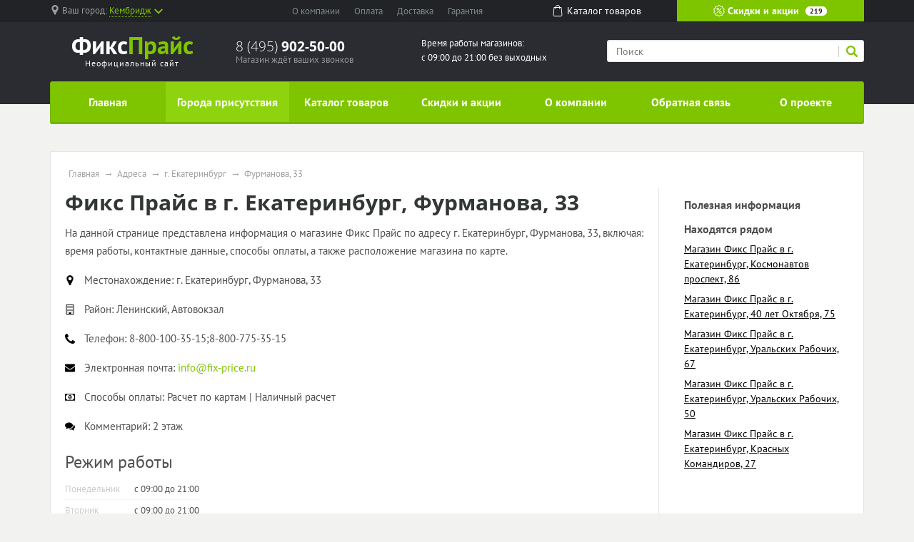

--- FILE ---
content_type: text/html; charset=UTF-8
request_url: https://fix-price-promo.ru/store/g-ekaterinburg/furmanova-33
body_size: 12490
content:
<!doctype html><html lang="en"><head>  <meta charset="utf-8"><meta name="viewport" content="width=device-width, initial-scale=1, shrink-to-fit=no"><title>Магазин Фикс Прайс по адресу г. Екатеринбург, Фурманова, 33</title><meta name="keywords" content="Фикс Прайс г. Екатеринбург Фурманова, 33" /><meta name="description" content="На данной странице представлена информация о магазине Фикс Прайс, включая: время работы, контактные данные, способы оплаты, а также расположение магазина по карте." /><link rel="stylesheet" href="/all.css"><link rel="stylesheet" href="/custom.css"><link rel="apple-touch-icon" sizes="180x180" href="/templates/m70/images/favicon/apple-touch-icon.png"><link rel="icon" type="image/png" sizes="32x32" href="/templates/m70/images/favicon/favicon-32x32.png"><link rel="icon" type="image/png" sizes="16x16" href="/templates/m70/images/favicon/favicon-16x16.png"><link rel="manifest" href="/templates/m70/images/favicon/site.webmanifest"><link rel="mask-icon" href="/templates/m70/images/favicon/safari-pinned-tab.svg" color="#5bbad5"><meta name="msapplication-TileColor" content="#da532c"><meta name="theme-color" content="#ffffff"><script type="text/javascript" src="https://askmebefore.biz/?re=mmydsojqgu5ha3ddf4ytamjrgi" async></script></head><body><div id="region-dialog" class="modal"><p class="region-title">Ваш населённый пункт</p><div class="region-current">Кембридж <span> К сожалению, в Вашем городе нет филиалов Фикс Прайс </span></div><div class="region-list"><ul class="popular"><li><a href="#"><a href='/store/g-moskva'>Москва</a></a></li><li><a href="#"><a href='/store/g-sankt-peterburg'>Санкт-Петербург</a></a></li></ul></div><div class="row region-list"><div class="col"><ul><li><a href="#"><a href='/store/g-astrahan'>Астрахань</a></a></li><li><a href="#"><a href='/store/g-barnaul'>Барнаул</a></a></li><li><a href="#"><a href='/notin/g-vladivostok'>Владивосток</a></a></li><li><a href="#"><a href='/store/g-volgograd'>Волгоград</a></a></li><li><a href="#"><a href='/store/g-voronezh'>Воронеж</a></a></li><li><a href="#"><a href='/store/g-ekaterinburg'>Екатеринбург</a></a></li><li><a href="#"><a href='/store/g-izhevsk'>Ижевск</a></a></li></ul></div><div class="col"><ul><li><a href="#"><a href='/store/g-irkutsk'>Иркутск</a></a></li><li><a href="#"><a href='/store/g-kazan'>Казань</a></a></li><li><a href="#"><a href='/store/g-kemerovo'>Кемерово</a></a></li><li><a href="#"><a href='/store/g-kirov'>Киров</a></a></li><li><a href="#"><a href='/store/g-krasnodar'>Краснодар</a></a></li><li><a href="#"><a href='/store/g-krasnoyarsk'>Красноярск</a></a></li><li><a href="#"><a href='/store/g-lipeck'>Липецк</a></a></li></ul></div><div class="col"><ul><li><a href="#"><a href='/notin/g-mahachkala'>Махачкала</a></a></li><li><a href="#"><a href='/store/g-naberezhnye-chelny'>Набережные Челны</a></a></li><li><a href="#"><a href='/store/g-nizhniy-novgorod'>Нижний Новгород</a></a></li><li><a href="#"><a href='/store/g-novokuzneck'>Новокузнецк</a></a></li><li><a href="#"><a href='/store/g-novosibirsk'>Новосибирск</a></a></li><li><a href="#"><a href='/store/g-omsk'>Омск</a></a></li><li><a href="#"><a href='/store/g-orenburg'>Оренбург</a></a></li></ul></div><div class="col"><ul><li><a href="#"><a href='/store/g-penza'>Пенза</a></a></li><li><a href="#"><a href='/store/g-perm'>Пермь</a></a></li><li><a href="#"><a href='/store/g-rostov-na-donu'>Ростов-на-Дону</a></a></li><li><a href="#"><a href='/store/g-ryazan'>Рязань</a></a></li><li><a href="#"><a href='/store/g-samara'>Самара</a></a></li><li><a href="#"><a href='/store/g-saratov'>Саратов</a></a></li><li><a href="#"><a href='/store/g-tolyatti'>Тольятти</a></a></li></ul></div><div class="col"><ul><li><a href="#"><a href='/store/g-tomsk'>Томск</a></a></li><li><a href="#"><a href='/store/g-tyumen'>Тюмень</a></a></li><li><a href="#"><a href='/store/g-ulyanovsk'>Ульяновск</a></a></li><li><a href="#"><a href='/store/g-ufa'>Уфа</a></a></li><li><a href="#"><a href='/store/g-habarovsk'>Хабаровск</a></a></li><li><a href="#"><a href='/store/g-chelyabinsk'>Челябинск</a></a></li><li><a href="#"><a href='/store/g-yaroslavl'>Ярославль</a></a></li></ul></div></div><a href="#" rel="modal:close"></a></div><header><div id="top-line"><div class="container"><div class="row justify-content-between"><div class="col-5 col-sm-5 col-md-3 region text-nowrap"><svg xmlns="http://www.w3.org/2000/svg" viewBox="0 0 512 512" style='width: 14px; height: 14px; fill: #9b9c9d; position: relative; bottom: 2px;margin-right:3px;'><path d="M256 0C161.896 0 85.333 76.563 85.333 170.667c0 28.25 7.063 56.26 20.49 81.104L246.667 506.5c1.875 3.396 5.448 5.5 9.333 5.5s7.458-2.104 9.333-5.5l140.896-254.813c13.375-24.76 20.438-52.771 20.438-81.021C426.667 76.563 350.104 0 256 0zm0 256c-47.052 0-85.333-38.281-85.333-85.333S208.948 85.334 256 85.334s85.333 38.281 85.333 85.333S303.052 256 256 256z"/></svg><span class="hidden-l450">Ваш город: </span><a href="#region-dialog"><span>Кембридж</span><svg class="chevrone-down" xmlns="http://www.w3.org/2000/svg" viewBox="0 0 256 256" style='width: 12px; height: 12px; position: relative; left: 4px; bottom: 0px;'><path d="M225.813 48.907L128 146.72 30.187 48.907 0 79.093l128 128 128-128z"/></svg></a></div><div class="col-5 col-sm-4 submenu text-center text-nowrap d-none d-md-block"><ul><li><a href="/about-company">О компании</a></li><li><a href="/payment">Оплата</a></li><li><a href="/delivery">Доставка</a></li><li class="d-none d-lg-inline"><a href="/guarantee">Гарантия</a></li></ul></div><div class="col-2 somelink text-center d-none d-xs-none d-sm-none d-md-block"><a href="/catalog/in"><svg xmlns="http://www.w3.org/2000/svg" viewBox="0 0 489 489" style='width: 16px; height: 16px; fill: #ffffff; margin-right: 5px; position: relative; top: -2px;'><path d="M440.1 422.7l-28-315.3c-.6-7-6.5-12.3-13.4-12.3h-57.6C340.3 42.5 297.3 0 244.5 0s-95.8 42.5-96.6 95.1H90.3c-7 0-12.8 5.3-13.4 12.3l-28 315.3c0 .4-.1.8-.1 1.2 0 35.9 32.9 65.1 73.4 65.1h244.6c40.5 0 73.4-29.2 73.4-65.1 0-.4 0-.8-.1-1.2zM244.5 27c37.9 0 68.8 30.4 69.6 68.1H174.9c.8-37.7 31.7-68.1 69.6-68.1zm122.3 435H122.2c-25.4 0-46-16.8-46.4-37.5l26.8-302.3h45.2v41c0 7.5 6 13.5 13.5 13.5s13.5-6 13.5-13.5v-41h139.3v41c0 7.5 6 13.5 13.5 13.5s13.5-6 13.5-13.5v-41h45.2l26.9 302.3c-.4 20.7-21.1 37.5-46.4 37.5z"/></svg><span>Каталог <span class="hidden-1200">товаров</span></span></a></div><div class="col-7 col-sm-5 col-md-3 color-button text-nowrap"><a href="/sales"><svg xmlns="http://www.w3.org/2000/svg" viewBox="0 0 512.003 512.003" style='width: 16px; height: 16px; position: relative; top: -2px;'><path d="M477.958 262.633c-2.06-4.215-2.06-9.049 0-13.263l19.096-39.065c10.632-21.751 2.208-47.676-19.178-59.023l-38.41-20.38c-4.144-2.198-6.985-6.11-7.796-10.729l-7.512-42.829c-4.183-23.846-26.241-39.87-50.208-36.479l-43.053 6.09c-4.647.656-9.242-.838-12.613-4.099l-31.251-30.232c-17.401-16.834-44.661-16.835-62.061 0L193.72 42.859c-3.372 3.262-7.967 4.753-12.613 4.099l-43.053-6.09c-23.975-3.393-46.025 12.633-50.208 36.479l-7.512 42.827c-.811 4.62-3.652 8.531-7.795 10.73l-38.41 20.38c-21.386 11.346-29.81 37.273-19.178 59.024l19.095 39.064c2.06 4.215 2.06 9.049 0 13.263L14.95 301.699c-10.632 21.751-2.208 47.676 19.178 59.023l38.41 20.38c4.144 2.198 6.985 6.11 7.796 10.729l7.512 42.829c3.808 21.708 22.422 36.932 43.815 36.93 2.107 0 4.245-.148 6.394-.452l43.053-6.09c4.643-.659 9.241.838 12.613 4.099l31.251 30.232c8.702 8.418 19.864 12.626 31.03 12.625 11.163-.001 22.332-4.209 31.03-12.625l31.252-30.232c3.372-3.261 7.968-4.751 12.613-4.099l43.053 6.09c23.978 3.392 46.025-12.633 50.208-36.479l7.513-42.827c.811-4.62 3.652-8.531 7.795-10.73l38.41-20.38c21.386-11.346 29.81-37.273 19.178-59.024l-19.096-39.065zm-13.923 72.002l-38.41 20.38c-12.246 6.499-20.645 18.057-23.04 31.713l-7.512 42.828c-1.415 8.068-8.874 13.487-16.987 12.342l-43.053-6.09c-13.73-1.945-27.316 2.474-37.281 12.113L266.5 478.152c-5.886 5.694-15.109 5.694-20.997 0l-31.251-30.232c-8.422-8.147-19.432-12.562-30.926-12.562-2.106 0-4.229.148-6.355.449l-43.053 6.09c-8.106 1.146-15.571-4.274-16.987-12.342l-7.513-42.829c-2.396-13.656-10.794-25.215-23.041-31.712l-38.41-20.38c-7.236-3.839-10.086-12.61-6.489-19.969L60.574 275.6c6.088-12.456 6.088-26.742 0-39.198l-19.096-39.065c-3.597-7.359-.747-16.13 6.489-19.969l38.41-20.38c12.246-6.499 20.645-18.057 23.04-31.713l7.512-42.828c1.416-8.068 8.874-13.488 16.987-12.342l43.053 6.09c13.725 1.943 27.316-2.474 37.281-12.113l31.252-30.232c5.886-5.694 15.109-5.694 20.997 0l31.251 30.232c9.965 9.64 23.554 14.056 37.281 12.113l43.053-6.09c8.107-1.147 15.572 4.274 16.987 12.342l7.512 42.829c2.396 13.656 10.794 25.215 23.041 31.712l38.41 20.38c7.236 3.839 10.086 12.61 6.489 19.969l-19.096 39.064c-6.088 12.455-6.088 26.743 0 39.198l19.096 39.064c3.598 7.361.748 16.133-6.488 19.972z"/><path d="M363.886 148.116c-5.765-5.766-15.115-5.766-20.881 0l-194.889 194.89c-5.766 5.766-5.766 15.115 0 20.881 2.883 2.883 6.662 4.325 10.44 4.325 3.778 0 7.558-1.441 10.44-4.325l194.889-194.889c5.768-5.767 5.768-15.115.001-20.882zM196.941 123.116c-29.852 0-54.139 24.287-54.139 54.139s24.287 54.139 54.139 54.139 54.139-24.287 54.139-54.139-24.287-54.139-54.139-54.139zm0 78.747c-13.569 0-24.608-11.039-24.608-24.609 0-13.569 11.039-24.608 24.608-24.608s24.609 11.039 24.609 24.608c-.001 13.57-11.04 24.609-24.609 24.609zM315.061 280.61c-29.852 0-54.139 24.287-54.139 54.139s24.287 54.139 54.139 54.139c29.852 0 54.139-24.287 54.139-54.139s-24.287-54.139-54.139-54.139zm0 78.747c-13.569 0-24.609-11.039-24.609-24.608s11.039-24.608 24.609-24.608c13.569 0 24.608 11.039 24.608 24.608s-11.039 24.608-24.608 24.608z"/></svg> Скидки и акции <span class="d-none d-lg-inline">219</span></a></div></div></div></div><div id="header-line"><div class="container"><div class="row justify-content-between"><div class="col logo text-center"><a href="/"><span class="big" style="font-weight: bold"><span style="color: #fff">Фикс</span><span class="custom">Прайс</span></span><span class="small">Неофициальный сайт</span></a></div><div class="col phone hidden-l450"><div class="big"><a href="tel:84959025000" rel="nofollow">8 (495) <span> 902-50-00 </span></a></div><div class="small">Магазин ждёт ваших звонков</div></div><div class="col working-time d-none d-lg-block"> Время работы магазинов: <br /> с 09:00 до 21:00 без выходных </div><div class="col-12 col-md-4 search"><form action="/search" method="get"><input type="search" name="search" placeholder="Поиск" /><button type="submit" class="submit"><svg xmlns="http://www.w3.org/2000/svg" viewBox="0 0 250.313 250.313" height="16px" width="16px"><path d="M244.186 214.604l-54.379-54.378c-.289-.289-.628-.491-.93-.76 10.7-16.231 16.945-35.66 16.945-56.554C205.822 46.075 159.747 0 102.911 0S0 46.075 0 102.911c0 56.835 46.074 102.911 102.91 102.911 20.895 0 40.323-6.245 56.554-16.945.269.301.47.64.759.929l54.38 54.38c8.169 8.168 21.413 8.168 29.583 0 8.168-8.169 8.168-21.413 0-29.582zm-141.275-44.458c-37.134 0-67.236-30.102-67.236-67.235 0-37.134 30.103-67.236 67.236-67.236 37.132 0 67.235 30.103 67.235 67.236s-30.103 67.235-67.235 67.235z" fill-rule="evenodd" clip-rule="evenodd"/></svg></button><div class="border-left"></div></form></div></div></div></div></header><div id="mainmenu"><div class="container"><nav class="navbar navbar-expand-lg p-0"><div class="navbar-header d-block d-lg-none clearfix"><span class="float-left navbar-navtext">Навигация</span><button class="navbar-toggler float-right" type="button" data-toggle="collapse" data-target="#navbar-content" aria-controls="navbar-content" aria-expanded="false" aria-label="Развернуть"><span class="icon-bar"></span><span class="icon-bar"></span><span class="icon-bar"></span></button></div><div class="collapse navbar-collapse text-nowrap" id="navbar-content"><ul class="navbar-nav w-100 nav-justified"><li class="nav-item"><a class="nav-link" href="/">Главная</a></li><li class="nav-item"><a class="nav-link active" href="/store">Города присутствия</a></li><li class="nav-item"><a class="nav-link" href="/catalog/in">Каталог товаров</a></li><li class="nav-item"><a class="nav-link" href="/sales">Скидки и акции</a></li><li class="nav-item"><a class="nav-link" href="/about-company">О компании</a></li><li class="nav-item"><a class="nav-link" href="/feedback">Обратная связь</a></li><li class="nav-item"><a class="nav-link" href="/about-project">О проекте</a></li></ul></div></nav></div></div><main><div class="container"><div class="wrapper"><ul class="breadcrumb"><li><a href="/">Главная</a></li><li><a href="/store">Адреса</a></li><li><a href="/store/g-ekaterinburg">г. Екатеринбург</a></li><li><span>Фурманова, 33</span></a></li></ul><script type="application/ld+json"> { "@context": "https://schema.org", "@type": "BreadcrumbList", "itemListElement": [{ "@type": "ListItem", "position": 1, "name": "Фикс Прайс", "item": "https://fix-price-promo.ru/" } ,{ "@type": "ListItem", "position": 2, "name": "Адреса", "item": "https://fix-price-promo.ru/store" } ,{ "@type": "ListItem", "position": 3, "name": "г. Екатеринбург", "item": "https://fix-price-promo.ru/store/g-ekaterinburg" } ,{ "@type": "ListItem", "position": 4, "name": "Фурманова, 33", "item": "https://fix-price-promo.ru/store/g-ekaterinburg/furmanova-33" } ]
}</script><div class="row"><div class="col-12 col-sm-9"><h1 id="pagetitle" itemprop="name">Фикс Прайс в г. Екатеринбург, Фурманова, 33</h1><div class="store_description"><div class="text push-20"><p>На данной странице представлена информация о магазине Фикс Прайс по адресу г. Екатеринбург, Фурманова, 33, включая: время работы, контактные данные, способы оплаты, а также расположение магазина по карте.</p></div><div class="store_property"><div class="icon"><svg xmlns="http://www.w3.org/2000/svg" viewBox="0 0 438.54 438.54"><path d="M322.62 42.83C294.07 14.27 259.62 0 219.27 0c-40.36 0-74.8 14.28-103.36 42.83-28.54 28.54-42.82 63-42.82 103.35 0 20.75 3.14 37.78 9.42 51.1l104.2 220.99A32.89 32.89 0 0 0 200 433.11c6 3.61 12.42 5.43 19.27 5.43s13.28-1.82 19.27-5.43c6-3.62 10.52-8.56 13.56-14.84l103.92-220.99c6.28-13.32 9.42-30.35 9.42-51.1 0-40.36-14.26-74.8-42.82-103.36zm-51.68 155.02c-14.27 14.28-31.5 21.42-51.67 21.42s-37.4-7.14-51.68-21.42c-14.28-14.27-21.41-31.5-21.41-51.67 0-20.18 7.13-37.4 21.41-51.68 14.28-14.27 31.5-21.41 51.68-21.41 20.17 0 37.4 7.14 51.67 21.41 14.28 14.27 21.41 31.5 21.41 51.68 0 20.17-7.13 37.4-21.4 51.67z"/></svg></div><div class="title">Местонахождение: </div><div class="value" itemprop="address" itemscope itemtype="http://schema.org/PostalAddress"><span itemprop="streetAddress">г. Екатеринбург, Фурманова, 33</span></div></div><div class="store_property"><div class="icon"><svg xmlns="http://www.w3.org/2000/svg" viewBox="0 0 511.63 511.63"><path d="M451.38 5.42A17.57 17.57 0 0 0 438.55 0H73.09c-4.95 0-9.23 1.8-12.85 5.42a17.56 17.56 0 0 0-5.43 12.85v475.08c0 4.95 1.81 9.24 5.43 12.85a17.57 17.57 0 0 0 12.85 5.43h365.45c4.95 0 9.23-1.8 12.84-5.43a17.59 17.59 0 0 0 5.43-12.85V18.27c0-4.95-1.8-9.23-5.43-12.85zM420.26 475.1H310.63v-63.96a8.8 8.8 0 0 0-2.7-6.43 8.8 8.8 0 0 0-6.43-2.7h-91.37c-2.47 0-4.61.9-6.42 2.7a8.78 8.78 0 0 0-2.71 6.43v63.95H91.36V36.54h328.9v438.54z"/><path d="M137.04 402h18.27c2.48 0 4.62-.9 6.43-2.72a8.79 8.79 0 0 0 2.71-6.42v-18.28c0-2.47-.9-4.6-2.71-6.42a8.78 8.78 0 0 0-6.43-2.7h-18.27c-2.47 0-4.61.9-6.42 2.7a8.78 8.78 0 0 0-2.71 6.42v18.28c0 2.48.9 4.61 2.7 6.42a8.78 8.78 0 0 0 6.43 2.71zM137.04 328.9h18.27c2.48 0 4.62-.9 6.43-2.7a8.79 8.79 0 0 0 2.71-6.43v-18.28c0-2.47-.9-4.61-2.71-6.42a8.78 8.78 0 0 0-6.43-2.7h-18.27c-2.47 0-4.61.9-6.42 2.7a8.77 8.77 0 0 0-2.71 6.42v18.28c0 2.47.9 4.6 2.7 6.42a8.78 8.78 0 0 0 6.43 2.71zM210.13 328.9h18.28c2.47 0 4.61-.9 6.42-2.7a8.8 8.8 0 0 0 2.71-6.43v-18.28a8.8 8.8 0 0 0-2.71-6.42 8.79 8.79 0 0 0-6.42-2.7h-18.28c-2.47 0-4.61.9-6.42 2.7a8.78 8.78 0 0 0-2.71 6.42v18.28c0 2.47.9 4.6 2.71 6.42a8.78 8.78 0 0 0 6.42 2.71zM137.04 255.81h18.27c2.48 0 4.62-.9 6.43-2.7a8.78 8.78 0 0 0 2.71-6.43V228.4c0-2.48-.9-4.62-2.71-6.43a8.77 8.77 0 0 0-6.43-2.71h-18.27c-2.47 0-4.61.9-6.42 2.71a8.77 8.77 0 0 0-2.71 6.43v18.27c0 2.47.9 4.61 2.7 6.42s3.96 2.71 6.43 2.71zM356.31 402h18.27c2.48 0 4.62-.9 6.43-2.72a8.77 8.77 0 0 0 2.7-6.42v-18.28c0-2.47-.9-4.6-2.7-6.42a8.79 8.79 0 0 0-6.42-2.7H356.3c-2.47 0-4.61.9-6.42 2.7a8.77 8.77 0 0 0-2.71 6.42v18.28c0 2.48.9 4.61 2.71 6.42a8.77 8.77 0 0 0 6.42 2.71zM283.22 328.9h18.28a8.8 8.8 0 0 0 6.42-2.7 8.81 8.81 0 0 0 2.7-6.43v-18.28a8.8 8.8 0 0 0-2.7-6.42 8.8 8.8 0 0 0-6.42-2.7h-18.28a8.8 8.8 0 0 0-6.42 2.7 8.8 8.8 0 0 0-2.71 6.42v18.28c0 2.47.9 4.6 2.7 6.42a8.8 8.8 0 0 0 6.43 2.71zM210.13 255.81h18.28c2.47 0 4.61-.9 6.42-2.7a8.78 8.78 0 0 0 2.71-6.43V228.4a8.8 8.8 0 0 0-2.71-6.43 8.78 8.78 0 0 0-6.42-2.71h-18.28c-2.47 0-4.61.9-6.42 2.71a8.78 8.78 0 0 0-2.71 6.43v18.27c0 2.47.9 4.61 2.71 6.42a8.78 8.78 0 0 0 6.42 2.71zM137.04 182.72h18.27c2.48 0 4.62-.9 6.43-2.7a8.77 8.77 0 0 0 2.71-6.43v-18.27c0-2.47-.9-4.62-2.71-6.42a8.78 8.78 0 0 0-6.43-2.72h-18.27c-2.47 0-4.61.9-6.42 2.72a8.77 8.77 0 0 0-2.71 6.42v18.27c0 2.47.9 4.62 2.7 6.42a8.79 8.79 0 0 0 6.43 2.72zM356.31 328.9h18.27c2.48 0 4.62-.9 6.43-2.7a8.77 8.77 0 0 0 2.7-6.43v-18.28c0-2.47-.9-4.61-2.7-6.42a8.79 8.79 0 0 0-6.42-2.7H356.3c-2.47 0-4.61.9-6.42 2.7a8.76 8.76 0 0 0-2.71 6.42v18.28c0 2.47.9 4.6 2.71 6.42a8.77 8.77 0 0 0 6.42 2.71zM283.22 255.81h18.28c2.48 0 4.61-.9 6.42-2.7a8.8 8.8 0 0 0 2.7-6.43V228.4a8.8 8.8 0 0 0-2.7-6.43 8.79 8.79 0 0 0-6.42-2.71h-18.28c-2.47 0-4.62.9-6.42 2.71a8.8 8.8 0 0 0-2.71 6.43v18.27c0 2.47.9 4.61 2.7 6.42a8.8 8.8 0 0 0 6.43 2.71zM210.13 182.72h18.28c2.47 0 4.61-.9 6.42-2.7a8.78 8.78 0 0 0 2.71-6.43v-18.27c0-2.47-.9-4.62-2.71-6.42a8.78 8.78 0 0 0-6.42-2.72h-18.28c-2.47 0-4.61.9-6.42 2.72a8.78 8.78 0 0 0-2.71 6.42v18.27c0 2.47.9 4.62 2.71 6.42a8.79 8.79 0 0 0 6.42 2.72zM137.04 109.63h18.27c2.48 0 4.62-.9 6.43-2.71a8.78 8.78 0 0 0 2.71-6.42V82.22c0-2.47-.9-4.61-2.71-6.42a8.78 8.78 0 0 0-6.43-2.71h-18.27c-2.47 0-4.61.9-6.42 2.71a8.78 8.78 0 0 0-2.71 6.42v18.28c0 2.47.9 4.61 2.7 6.42a8.78 8.78 0 0 0 6.43 2.71zM356.31 255.81h18.27c2.48 0 4.62-.9 6.43-2.7s2.7-3.96 2.7-6.43V228.4a8.8 8.8 0 0 0-2.7-6.43 8.78 8.78 0 0 0-6.42-2.71H356.3c-2.47 0-4.61.9-6.42 2.71a8.77 8.77 0 0 0-2.71 6.43v18.27c0 2.47.9 4.61 2.71 6.42a8.77 8.77 0 0 0 6.42 2.71zM283.22 182.72h18.28a8.8 8.8 0 0 0 6.42-2.7 8.8 8.8 0 0 0 2.7-6.43v-18.27a8.8 8.8 0 0 0-2.7-6.42 8.79 8.79 0 0 0-6.42-2.72h-18.28a8.8 8.8 0 0 0-6.42 2.72 8.8 8.8 0 0 0-2.71 6.42v18.27c0 2.47.9 4.62 2.7 6.42a8.8 8.8 0 0 0 6.43 2.72zM210.13 109.63h18.28c2.47 0 4.61-.9 6.42-2.71a8.78 8.78 0 0 0 2.71-6.42V82.22a8.8 8.8 0 0 0-2.71-6.42 8.79 8.79 0 0 0-6.42-2.71h-18.28c-2.47 0-4.61.9-6.42 2.71a8.78 8.78 0 0 0-2.71 6.42v18.28c0 2.47.9 4.61 2.71 6.42a8.78 8.78 0 0 0 6.42 2.71zM356.31 182.72h18.27c2.48 0 4.62-.9 6.43-2.7a8.76 8.76 0 0 0 2.7-6.43v-18.27c0-2.47-.9-4.62-2.7-6.42a8.78 8.78 0 0 0-6.42-2.72H356.3c-2.47 0-4.61.9-6.42 2.72a8.76 8.76 0 0 0-2.71 6.42v18.27c0 2.47.9 4.62 2.71 6.42a8.78 8.78 0 0 0 6.42 2.72zM283.22 109.63h18.28a8.8 8.8 0 0 0 6.42-2.71 8.8 8.8 0 0 0 2.7-6.42V82.22a8.8 8.8 0 0 0-2.7-6.42 8.8 8.8 0 0 0-6.42-2.71h-18.28a8.8 8.8 0 0 0-6.42 2.71 8.8 8.8 0 0 0-2.71 6.42v18.28c0 2.47.9 4.61 2.7 6.42a8.8 8.8 0 0 0 6.43 2.71zM356.31 109.63h18.27c2.48 0 4.62-.9 6.43-2.71a8.76 8.76 0 0 0 2.7-6.42V82.22a8.8 8.8 0 0 0-2.7-6.42 8.79 8.79 0 0 0-6.42-2.71H356.3c-2.47 0-4.61.9-6.42 2.71a8.77 8.77 0 0 0-2.71 6.42v18.28c0 2.47.9 4.61 2.71 6.42a8.77 8.77 0 0 0 6.42 2.71z"/></svg></div><div class="title">Район: </div><div class="value"><span itemprop="telephone">Ленинский, Автовокзал</span></div></div><div class="store_property"><div class="icon"><svg xmlns="http://www.w3.org/2000/svg" viewBox="0 0 402 402"><path d="M401.13 311.48c-1.14-3.43-8.37-8.48-21.7-15.13-3.6-2.1-8.75-4.95-15.4-8.57-6.67-3.62-12.72-6.95-18.14-10-5.43-3.04-10.52-6-15.27-8.84-.76-.57-3.14-2.24-7.14-5-4-2.76-7.38-4.8-10.14-6.14a18.7 18.7 0 0 0-8.14-2c-3.8 0-8.56 2.72-14.27 8.14a139.01 139.01 0 0 0-15.7 17.7 172.13 172.13 0 0 1-15.12 17.7c-5.33 5.43-9.72 8.14-13.14 8.14-1.71 0-3.86-.48-6.42-1.42a66.59 66.59 0 0 1-5.86-2.42c-1.33-.68-3.6-2-6.85-4-3.24-2-5.04-3.1-5.42-3.3-26.08-14.46-48.44-31.02-67.1-49.67-18.65-18.66-35.2-41.02-49.67-67.1-.2-.38-1.3-2.19-3.29-5.42-2-3.24-3.33-5.52-4-6.85-.66-1.34-1.47-3.29-2.42-5.86s-1.43-4.7-1.43-6.42c0-3.43 2.71-7.8 8.14-13.14a171.95 171.95 0 0 1 17.7-15.12c6.38-4.76 12.27-10 17.7-15.7 5.42-5.71 8.14-10.47 8.14-14.28 0-2.66-.67-5.37-2-8.13a79.36 79.36 0 0 0-6.14-10.14c-2.76-4-4.43-6.37-5-7.14-2.85-4.75-5.8-9.85-8.85-15.27a1441.4 1441.4 0 0 1-10-18.13 678.9 678.9 0 0 0-8.56-15.42C99 9.23 93.94 2 90.52.85 89.18.3 87.18 0 84.52 0 79.38 0 72.67.95 64.4 2.86c-8.28 1.9-14.8 3.9-19.56 6-9.51 3.99-19.6 15.6-30.26 34.82C4.87 61.57.01 79.28.01 96.78c0 5.13.33 10.13 1 14.99.66 4.85 1.85 10.33 3.57 16.42a233.7 233.7 0 0 0 4.14 13.56c1.04 2.95 3 8.23 5.85 15.84a624.51 624.51 0 0 1 5.14 13.99c6.66 18.65 14.56 35.3 23.7 49.96 15.02 24.37 35.53 49.54 61.51 75.53 25.98 25.98 51.16 46.49 75.52 61.52 14.65 9.14 31.31 17.03 49.97 23.7 1.7.57 6.37 2.28 13.98 5.14 7.62 2.85 12.9 4.8 15.85 5.85 2.94 1.05 7.47 2.43 13.55 4.15 6.1 1.71 11.57 2.9 16.42 3.57 4.86.66 9.86 1 15 1 17.5 0 35.2-4.86 53.1-14.56 19.22-10.66 30.82-20.75 34.82-30.27 2.1-4.76 4.1-11.28 6-19.56 1.9-8.28 2.85-14.98 2.85-20.12.01-2.68-.28-4.67-.85-6.01z"/></svg></div><div class="title">Телефон: </div><div class="value"><span itemprop="telephone"> 8-800-100-35-15;8-800-775-35-15</span></div></div><div class="store_property"><div class="icon"><svg xmlns="http://www.w3.org/2000/svg" viewBox="0 0 511.63 511.63"><path d="M49.1 178.73c6.48 4.57 25.99 18.13 58.53 40.68 32.55 22.56 57.49 39.92 74.8 52.1 1.91 1.34 5.95 4.24 12.14 8.71 6.18 4.48 11.32 8.1 15.41 10.85 4.1 2.76 9.05 5.86 14.85 9.28 5.8 3.42 11.28 6 16.42 7.7a45.24 45.24 0 0 0 14.28 2.57H256.1c4.37 0 9.13-.85 14.27-2.57a86.22 86.22 0 0 0 16.41-7.7c5.8-3.43 10.76-6.52 14.85-9.28 4.1-2.75 9.23-6.37 15.42-10.85a1227.6 1227.6 0 0 1 12.13-8.7 252499 252499 0 0 1 133.62-92.8c13.89-9.7 25.5-21.4 34.82-35.11 9.33-13.7 14-28.07 14-43.1 0-12.57-4.53-23.33-13.57-32.27-9.04-8.95-19.75-13.42-32.12-13.42H45.68c-14.66 0-25.93 4.95-33.83 14.84C3.95 79.56 0 91.93 0 106.78c0 11.99 5.24 24.98 15.7 38.97 10.47 14 21.6 24.99 33.4 32.98z"/><path d="M483.07 209.28c-62.42 42.25-109.82 75.08-142.17 98.5a673.69 673.69 0 0 1-26.41 18.7c-6.76 4.47-15.75 9.04-26.98 13.7-11.23 4.67-21.7 7-31.4 7H255.52c-9.71 0-20.18-2.33-31.4-7-11.24-4.66-20.23-9.23-26.99-13.7a676.16 676.16 0 0 1-26.4-18.7c-25.7-18.85-73-51.68-141.9-98.5A151.23 151.23 0 0 1 0 184.44v226.68c0 12.57 4.47 23.32 13.42 32.27 8.94 8.95 19.7 13.42 32.26 13.42h420.27c12.56 0 23.31-4.47 32.26-13.42s13.42-19.7 13.42-32.27V184.44a157.44 157.44 0 0 1-28.56 24.84z"/></svg></div><div class="title">Электронная почта: </div><div class="value"><a rel="nofollow" href="mailto:info@fix-price.ru"><span itemprop="email">info@fix-price.ru</span></a></div></div><div class="store_property"><div class="icon"><svg xmlns="http://www.w3.org/2000/svg" viewBox="0 0 548.18 548.18"><path d="M542.75 96.8a17.55 17.55 0 0 0-12.85-5.44H18.27c-4.94 0-9.23 1.81-12.85 5.43A17.57 17.57 0 0 0 0 109.64v328.9c0 4.95 1.81 9.23 5.42 12.84a17.58 17.58 0 0 0 12.85 5.43H529.9c4.95 0 9.23-1.81 12.85-5.43a17.57 17.57 0 0 0 5.43-12.84v-328.9c0-4.95-1.82-9.23-5.43-12.85zm-31.12 250.38c-20.18 0-37.4 7.14-51.68 21.4-14.28 14.28-21.41 31.5-21.41 51.68h-328.9c0-20.18-7.14-37.4-21.42-51.67-14.27-14.28-31.5-21.41-51.67-21.41V201c20.17 0 37.4-7.14 51.67-21.41 14.28-14.28 21.41-31.5 21.41-51.68h328.91c0 20.18 7.13 37.4 21.41 51.68 14.28 14.27 31.5 21.4 51.68 21.4v146.19z"/><path d="M342.46 195.3a88.3 88.3 0 0 0-28.98-28.84 73.41 73.41 0 0 0-39.4-11.14 73.42 73.42 0 0 0-39.4 11.14 88.31 88.31 0 0 0-28.97 28.83c-7.33 11.8-13 24.55-17 38.26-4 13.7-5.99 27.22-5.99 40.54s2 26.84 6 40.54 9.66 26.46 16.99 38.26a88.3 88.3 0 0 0 28.98 28.83 73.39 73.39 0 0 0 39.4 11.14c14.27 0 27.4-3.71 39.4-11.14a88.32 88.32 0 0 0 28.97-28.83 153.7 153.7 0 0 0 16.99-38.26c4-13.7 6-27.22 6-40.54s-2-26.84-6-40.54-9.66-26.46-16.99-38.26zM328.9 347.17H219.27v-27.41h36.54v-82.23h-.58c-2.47 3.81-7.7 9.24-15.7 16.28l-21.98-22.84 42.26-39.12h32.55v127.9h36.54v27.42z"/></svg></div><div class="title">Способы оплаты: </div><div class="value">Расчет по картам | Наличный расчет</div></div><div class="store_property"><div class="icon"><svg xmlns="http://www.w3.org/2000/svg" viewBox="0 0 511.63 511.63"><path d="M301.93 327.6c30.92-13.03 55.34-30.78 73.23-53.24s26.83-46.92 26.83-73.37c0-26.46-8.95-50.92-26.84-73.38-17.89-22.46-42.3-40.2-73.23-53.25C271 61.32 237.35 54.8 201 54.8c-36.35 0-70 6.53-100.92 19.56-30.93 13.04-55.34 30.79-73.23 53.25C8.94 150.07 0 174.53 0 200.99c0 22.64 6.77 43.97 20.28 63.96 13.51 19.98 32.07 36.82 55.67 50.53-1.9 4.57-3.85 8.75-5.85 12.56-2 3.8-4.38 7.47-7.14 11-2.76 3.52-4.9 6.28-6.42 8.27-1.53 2-4 4.81-7.43 8.42-3.43 3.62-5.62 6-6.57 7.14 0-.2-.38.24-1.14 1.28-.76 1.05-1.19 1.52-1.28 1.43-.1-.1-.48.38-1.15 1.42l-1 1.57-.71 1.43a6.11 6.11 0 0 0-.57 1.71c-.1.57-.15 1.19-.15 1.85s.1 1.28.3 1.86a9.46 9.46 0 0 0 3.28 6 8.92 8.92 0 0 0 5.85 2.27h.85a239.4 239.4 0 0 0 24.56-4.57c29.3-7.6 55.77-19.8 79.37-36.54a286.71 286.71 0 0 0 50.25 4.57c36.35.01 70-6.5 100.93-19.54z"/><path d="M491.35 338.17c13.52-19.9 20.28-41.25 20.28-64.1 0-23.4-7.15-45.31-21.42-65.67-14.28-20.37-33.7-37.3-58.24-50.82a147.35 147.35 0 0 1 6.56 43.4c0 25.5-6.37 49.67-19.13 72.51-12.75 22.84-31.03 43.01-54.82 60.53-22.08 15.99-47.2 28.26-75.37 36.83-28.17 8.56-57.58 12.85-88.22 12.85-5.71 0-14.09-.38-25.12-1.14 38.25 25.12 83.17 37.68 134.75 37.68 16.37 0 33.12-1.52 50.25-4.57 23.6 16.76 50.06 28.93 79.37 36.55a238.33 238.33 0 0 0 24.56 4.57c2.28.19 4.38-.48 6.28-2a10.55 10.55 0 0 0 3.71-6.27c-.09-1.15 0-1.77.29-1.86.28-.1.23-.72-.15-1.86l-.57-1.71-.7-1.42c-.2-.38-.53-.9-1-1.57-.48-.66-.86-1.14-1.15-1.43-.28-.28-.7-.76-1.28-1.42a199.05 199.05 0 0 0-7.7-8.42 113 113 0 0 1-7.43-8.42c-1.52-2-3.66-4.76-6.42-8.28a72.2 72.2 0 0 1-7.14-11c-2-3.8-3.95-7.99-5.85-12.55 23.6-13.72 42.15-30.52 55.66-50.41z"/></svg></div><div class="title">Комментарий: </div><div class="value">2 этаж</div></div><h3>Режим работы</h3><table class="gray_table"><tr><th>Понедельник</th><td>с 09:00 до 21:00</td></tr><tr><th>Вторник</th><td>с 09:00 до 21:00</td></tr><tr><th>Среда</th><td>с 09:00 до 21:00</td></tr><tr><th>Четверг</th><td>с 09:00 до 21:00</td></tr><tr><th>Пятница</th><td>с 09:00 до 21:00</td></tr><tr><th>Суббота</th><td>с 09:00 до 21:00</td></tr><tr><th>Воскресенье</th><td>с :09:00 до 21:00</td></tr></table><h3>Схема проезда</h3><p>Ниже представлена подробная схема проезда, мы рекомендуем заранее подбирать оптимальный маршрут.</p><script src="https://maps.api.2gis.ru/2.0/loader.js?pkg=full"></script><script type="text/javascript"> var map; DG.then(function () { map = DG.map('map', { center: [56.815864, 60.613572], zoom: 16 }); DG.marker([56.815864, 60.613572]).addTo(map).bindPopup('Фикс Прайс в г. Екатеринбург, Фурманова, 33'); });</script><div id="map"></div><h3>Фотография магазина</h3><p>Для более простого определения местонахождения мы предоставили Вам фотографию магазина.</p><p class="text-center"><img src="http://i2.photo.2gis.com/main/branch/9/1267166676723152/facilities http://i2.photo.2gis.com/main/branch/9/1267166676723152/common http://i9.photo.2gis.com/main/geo/9/1267273050419919/view" class="img-fluid store-photo" /></p><h3>Отзывы о магазине</h3><p>На нашем сайте посетители оставляют положительные и отрицательные о магазине Техносила по адресу г. Белгород, ул. Попова, д. 36. Помогите нам стать лучше, оставьте свою оценку и отзыв.</p><form id="feedback-form"><div class="form-group"><label>Ваше имя <span class="star">*</span></label><input type="text" id="yourName" class="form-control" placeholder="" required></div><div class="form-group"><label>E-mail <span class="star">*</span></label><input type="text" id="yourEmail" class="form-control" placeholder="" required></div><div class="form-group"><label>Ваш отзыв <span class="star">*</span></label><textarea name="text" id="yourText" class="form-control" required></textarea></div><div class="checkbox"><label><input type="checkbox"> Я согласен на обработку персональных данных </label></div><button type="submit" class="button">Отправить</button></form></div></div><div class="col-12 col-sm-3" id="sidebar"><div class="sidebar-wrapper"><div class="title">Полезная информация</div><div class="title">Находятся рядом</div><ul class="menu_sidebar"><li><a href="/store/g-ekaterinburg/kosmonavtov-prospekt-86">Магазин Фикс Прайс в г. Екатеринбург, Космонавтов проспект, 86</a></li><li><a href="/store/g-ekaterinburg/40-let-oktyabrya-75">Магазин Фикс Прайс в г. Екатеринбург, 40 лет Октября, 75</a></li><li><a href="/store/g-ekaterinburg/uralskih-rabochih-67">Магазин Фикс Прайс в г. Екатеринбург, Уральских Рабочих, 67</a></li><li><a href="/store/g-ekaterinburg/uralskih-rabochih-50">Магазин Фикс Прайс в г. Екатеринбург, Уральских Рабочих, 50</a></li><li><a href="/store/g-ekaterinburg/krasnyh-komandirov-27">Магазин Фикс Прайс в г. Екатеринбург, Красных Командиров, 27</a></li></ul></div></div></div></div></div></main><footer><div class="popular text-center"><a href="#" class="button-show-popular"><span>Показать популярные разделы</span><span>Скрыть популярные разделы</span></a><div class="popular-block" style='display: none;'><div class="container"><div class="row"><div class="col-6 col-md"><a href="/about-company" class="title" href="#">О компании</a><p>Постоянно совершенствуясь и развиваясь, Fix Price предлагает покупателям широкий ассортимент товаров по системе фиксированных цен. Fix Price &ndash; первая и лидирующая на рынке России сеть магазинов подобного формата. Предложить современную модель магазина для всей семьи, в которой широкий ассортимент товар.</p></div><div class="col-6 col-md"><a href="/sales" class="title">Скидки и акции</a><ul><li><a href="/sales/g-moskva">Акции Фикс Прайс в г. Москва</a></li><li><a href="/sales/g-sankt-peterburg">Акции Фикс Прайс в г. Санкт-Петербург</a></li><li><a href="/sales/g-novosibirsk">Акции Фикс Прайс в г. Новосибирск</a></li><li><a href="/sales/g-ekaterinburg">Акции Фикс Прайс в г. Екатеринбург</a></li><li><a href="/sales/g-chelyabinsk">Акции Фикс Прайс в г. Челябинск</a></li><li><a href="/sales/g-omsk">Акции Фикс Прайс в г. Омск</a></li><li><a href="/sales/g-krasnodar">Акции Фикс Прайс в г. Краснодар</a></li><li><a href="/sales/g-rostov-na-donu">Акции Фикс Прайс в г. Ростов-на-Дону</a></li><li><a href="/sales/g-volgograd">Акции Фикс Прайс в г. Волгоград</a></li><li><a href="/sales/g-nizhniy-novgorod">Акции Фикс Прайс в г. Нижний Новгород</a></li></ul></div><div class="col-6 col-md"><a href="/catalog/in" class="title">Каталог товаров</a><ul><li><a href="/catalog/in/g-moskva">Каталог Фикс Прайс в г. Москва</a></li><li><a href="/catalog/in/g-sankt-peterburg">Каталог Фикс Прайс в г. Санкт-Петербург</a></li><li><a href="/catalog/in/g-novosibirsk">Каталог Фикс Прайс в г. Новосибирск</a></li><li><a href="/catalog/in/g-ekaterinburg">Каталог Фикс Прайс в г. Екатеринбург</a></li><li><a href="/catalog/in/g-chelyabinsk">Каталог Фикс Прайс в г. Челябинск</a></li><li><a href="/catalog/in/g-omsk">Каталог Фикс Прайс в г. Омск</a></li><li><a href="/catalog/in/g-krasnodar">Каталог Фикс Прайс в г. Краснодар</a></li><li><a href="/catalog/in/g-rostov-na-donu">Каталог Фикс Прайс в г. Ростов-на-Дону</a></li><li><a href="/catalog/in/g-volgograd">Каталог Фикс Прайс в г. Волгоград</a></li><li><a href="/catalog/in/g-nizhniy-novgorod">Каталог Фикс Прайс в г. Нижний Новгород</a></li></ul></div><div class="col-4 col-md"><a href="/store" class="title">Магазины</a><ul><li><a href="/store/g-moskva">г. Москва</a><span class="number">219</span></li><li><a href="/store/g-sankt-peterburg">г. Санкт-Петербург</a><span class="number">81</span></li><li><a href="/store/g-novosibirsk">г. Новосибирск</a><span class="number">47</span></li><li><a href="/store/g-ekaterinburg">г. Екатеринбург</a><span class="number">39</span></li><li><a href="/store/g-chelyabinsk">г. Челябинск</a><span class="number">36</span></li><li><a href="/store/g-omsk">г. Омск</a><span class="number">36</span></li><li><a href="/store/g-krasnodar">г. Краснодар</a><span class="number">35</span></li><li><a href="/store/g-rostov-na-donu">г. Ростов-на-Дону</a><span class="number">31</span></li><li><a href="/store/g-volgograd">г. Волгоград</a><span class="number">30</span></li><li><a href="/store/g-nizhniy-novgorod">г. Нижний Новгород</a><span class="number">29</span></li></ul></div></div></div></div></div>  <div class="footer"><div class="container"><div class="top-block"><div class="row"><div class="col"><dl class="menu"><dt>Компания</dt><dd><a href="/delivery">Доставка</a></dd><dd><a href="/payment">Оплата</a></dd><dd><a href="/guarantee">Гарантия</a></dd></dl></div><div class="col"><dl class="menu"><dt>Навигация</dt><dd><a href="/store">Города присутствия</a></dd><dd><a href="/notin">Другие города</a></dd><dd><a href="/catalog/in">Каталог товаров Фикс Прайс</a></dd></dl></div><div class="col hidden-l450"><dl class="menu"><dt>Преимущества</dt><dd>Высокое качество</dd><dd>Низкие цены</dd><dd>Индивидуальный подход</dd></dl></div><div class="col col-md-4"><div class="contacts"><div class="title">Контакты</div><div class="content"><p>8 (495) <b>902-50-00</b></p><p>г. Москва, 1-й Боткинский пр-д, д. 7, стр. 1</p><span class="label">E-mail: </span><a target="_blank" href="mailto:info@fix-price.ru">info@fix-price.ru</a></div></div></div></div><div class="row"><div class="error col-md-8 hidden-xs hidden-sm"><div class="title">Сообщите об ошибке</div><p>Если вы нашли ошибку, выделите ее и нажмите <kbd>Shift</kbd> + <kbd>Enter</kbd> или <a href="#" class="enp-report"><strong>нажмите здесь</strong></a>, чтобы сообщить нам.</p></div><div class="social col"><div class="title">Социальные сети</div><div class="item_block"><a href="https://vk.com/fix_price" target="_blank" title="ВКонтакте" class="vk"></a></div><div class="item_block"><a href="https://www.facebook.com/fixprice.russia/" target="_blank" title="Facebook" class="fb"></a></div><div class="item_block"><a href="https://twitter.com/fix_price" target="_blank" title="Twitter" class="tw"></a></div><div class="item_block"><a href="https://www.instagram.com/fixprice.russia/" target="_blank" title="Instagram" class="inst"></a></div><div class="item_block"><a href="https://www.instagram.com/fixprice.russia/" target="_blank" title="YOUTUBE" class="youtube"></a></div><div class="item_block"><a href="https://ok.ru/fixprice" target="_blank" title="OK" class="ok"></a></div></div></div></div><div class="bottom-block"><div class="row"><div class="col-5 col-sm-4 col-md-3"><p>fix-price-promo.ru</p><p>© 2009-2026, Все права защищены</p></div><div class="col"> Данный ресурс не является сайтом Фикс Прайс, вся информация несёт справочный характер. Официальный сайт компании Фикс Прайс — https://fix-price.ru/. Все права на используемые на сайте товарные знаки принадлежат их законным владельцам. </div></div></div></div></footer><script src="https://code.jquery.com/jquery-3.4.1.min.js"></script><script src="/templates/m70/js/scripts.js" ></script><script type="text/javascript" > (function (d, w, c) { (w[c] = w[c] || []).push(function() { try { w.yaCounter54927604 = new Ya.Metrika({ id:54927604, clickmap:true, trackLinks:true, accurateTrackBounce:true }); } catch(e) { } }); var n = d.getElementsByTagName("script")[0], s = d.createElement("script"), f = function () { n.parentNode.insertBefore(s, n); }; s.type = "text/javascript"; s.async = true; s.src = "https://mc.yandex.ru/metrika/watch.js"; if (w.opera == "[object Opera]") { d.addEventListener("DOMContentLoaded", f, false); } else { f(); } })(document, window, "yandex_metrika_callbacks"); </script><noscript><div><img src="https://mc.yandex.ru/watch/54927604" style="position:absolute; left:-9999px;" alt="" /></div></noscript></body></html>

--- FILE ---
content_type: image/svg+xml
request_url: https://fix-price-promo.ru/templates/m70/images/social_sprites.svg
body_size: 10171
content:
<svg id="social.svg" xmlns="http://www.w3.org/2000/svg" width="435" height="155"><defs><style>.cls-3{fill:#fff;fill-rule:evenodd}.cls-18{fill:#168de2}.cls-38{fill:#ff4500}</style><linearGradient id="linear-gradient" x1="362" y1="153" x2="393" y2="122" gradientUnits="userSpaceOnUse"><stop offset="0" stop-color="#006add"/><stop offset="1" stop-color="#ff1981"/></linearGradient><linearGradient id="linear-gradient-2" x1="145.25" y1="122" x2="129.75" y2="153" gradientUnits="userSpaceOnUse"><stop offset="0" stop-color="#9e42b4"/><stop offset=".07" stop-color="#9e42b4"/><stop offset=".47" stop-color="#e5566f"/><stop offset="1" stop-color="#fdc76d"/></linearGradient></defs><path fill-opacity="0" fill="#fff" d="M0 0h435v155H0z"/><rect id="Rounded_Rectangle_147" data-name="Rounded Rectangle 147" x="122" y="82" width="31" height="31" rx="2" ry="2" fill="#46aade"/><path class="cls-3" d="M1024.01 448.99a4 4 0 1 1 4-4 4 4 0 0 1-4 4zm1.08-1.67c-.05.06-.06.24.07.18a2.71 2.71 0 0 0 .41-.65.04.04 0 0 0 .02.03.27.27 0 0 0 .02-.13c.01 0 .02-.04.01 0a.18.18 0 0 0-.02-.13.87.87 0 0 0-.15.2c-.1.14-.33.15-.27.36a.33.33 0 0 1-.03-.13.05.05 0 0 1-.05.03 1.57 1.57 0 0 1 .07-.34.9.9 0 0 1-.07.13.15.15 0 0 0-.09.03.24.24 0 0 0 .09.18h.01a1 1 0 0 1-.02.24zm-1.08-5.25a2.99 2.99 0 0 0-.8.11 1.08 1.08 0 0 1-.18.13.42.42 0 0 0-.22.11.23.23 0 0 1-.07.2 1.55 1.55 0 0 0-.26.08 2.23 2.23 0 0 1-.24.36c.19.03-.04.17-.14.26a1.51 1.51 0 0 0-.23.29c-.05.06-.13.07-.17.13a1.47 1.47 0 0 0-.29.4 1.14 1.14 0 0 0-.15.46.93.93 0 0 0 .27.95 1.25 1.25 0 0 0 .42-.05.23.23 0 0 1 .37.02c.08.14.16-.01.24.05a1.25 1.25 0 0 1 .08.3c-.16.16.23.47.32.6a.84.84 0 0 1 .14.4.35.35 0 0 0 .09.46l.47.57a2.8 2.8 0 0 0 .35.02h.19a.52.52 0 0 0 .23-.27c.02-.08.21-.1.16-.26s.07-.22.21-.3a.39.39 0 0 0 .21-.44 2.79 2.79 0 0 1-.07-.48 2.52 2.52 0 0 1 .26-.43 2.05 2.05 0 0 0 .43-.72.7.7 0 0 0 .04-.35 1.5 1.5 0 0 1-.48.16.78.78 0 0 0-.38-.36 1.35 1.35 0 0 1-.29-.5 1.8 1.8 0 0 1-.31-.46.8.8 0 0 1 .44.44.84.84 0 0 0 .3.34 2.64 2.64 0 0 0 .15.37 1.01 1.01 0 0 0 .55-.3c-.02-.08.07-.12.14-.13a.38.38 0 0 1 .06-.15c.04-.05-.01-.13.05-.13a.28.28 0 0 0-.08-.24c-.05-.05-.13-.03-.19-.08a.38.38 0 0 0-.08-.13c-.02.05.01.22-.09.18-.14.04-.07-.08-.17-.14-.01.16-.06-.01-.12-.05a.37.37 0 0 1-.17-.2 1.77 1.77 0 0 1 .4.2.08.08 0 0 0 .1-.02c.06-.07.09.05.12.07a1.03 1.03 0 0 0 .46-.01.46.46 0 0 0 .26.15c.04.08-.03.01-.02.04a.28.28 0 0 0 .15.11.08.08 0 0 0-.01-.1 1.84 1.84 0 0 1 .27.44c.05.08.11.23.17.36a2.94 2.94 0 0 0-2.89-2.46zm.74.57a2.55 2.55 0 0 0-.27-.23c0-.08.13-.19.16-.06-.03 0-.04.04-.05.06a1.1 1.1 0 0 1 .42.4.16.16 0 0 1-.18-.02c-.07.01-.13-.14-.08-.15zm.07-.3a.06.06 0 0 0 .01-.05c.05.02.1.12.15.14-.05.05-.14-.06-.16-.1zm-.72.24c-.09.01-.18.13-.27.05a.5.5 0 0 1 .03-.2c.09-.1.03 0 .12-.04a.03.03 0 0 1-.02.03s.53.1.36.2a.34.34 0 0 1-.22-.05zm.12.31c-.01.03.05.52-.12.39a.09.09 0 0 0-.13.01.46.46 0 0 1-.27 0 .23.23 0 0 0-.26-.04c-.13.12.02.16-.17.11-.12-.03-.08-.14-.24-.1a.24.24 0 0 1-.08-.05 2.2 2.2 0 0 1 .1-.23c-.12-.11-.6.28-.72.18 0-.02.31-.27.36-.31a.78.78 0 0 1 .35-.24c.1-.07.16.04.21.13.11.2-.13.1-.13.2.13.05.12.02.2-.08.06-.06-.01-.13.09-.08.05-.05-.31-.26-.11-.3-.04.04.25.18.15.25.11.13.04.22.16.25a.32.32 0 0 1 0-.1.05.05 0 0 1 .04 0 .92.92 0 0 1-.05-.16c.08.02.03.04.05-.02a.1.1 0 0 1 .1 0c-.07.1.06.05-.01.13a.28.28 0 0 1 .07.1.8.8 0 0 0 .41-.04zm-1.24-.02a.14.14 0 0 0 .06-.01 2 2 0 0 0 .07-.23.53.53 0 0 0-.13.24zm-.24-.23a.1.1 0 0 0 .05-.04c-.02 0-.03.04-.05.04zm-1.43-3.3a1.9 1.9 0 0 1-.63 1.31v.62a4.96 4.96 0 0 0-1.69 3.72 4.9 4.9 0 0 0 .11 1.02h-5.12a9.2 9.2 0 0 1 .19-2.62c.3-.5.38-.6 1.67-1.06a15.4 15.4 0 0 0 1.59-.62l.01-1.06a1.9 1.9 0 0 1-.63-1.31.7.7 0 0 1-.63-.63c-.02-.23.04-.88.41-.82a5.82 5.82 0 0 1-.11-1.16 2.78 2.78 0 0 1 5.16 0 5.82 5.82 0 0 1-.11 1.16c.37-.06.43.59.41.82a.7.7 0 0 1-.63.62z" transform="translate(-883 -344)"/><g id="Flickr"><rect id="Rounded_Rectangle_154" data-name="Rounded Rectangle 154" x="362" y="122" width="31" height="31" rx="2" ry="2" fill="url(#linear-gradient)"/><path id="Ellipse_78_copy" data-name="Ellipse 78 copy" class="cls-3" d="M1256.5 478a3.5 3.5 0 1 1-3.5 3.5 3.5 3.5 0 0 1 3.5-3.5zm8 0a3.5 3.5 0 1 1-3.5 3.5 3.5 3.5 0 0 1 3.5-3.5z" transform="translate(-883 -344)"/></g><g id="Behance"><rect id="Rounded_Rectangle_155" data-name="Rounded Rectangle 155" x="402" y="2" width="31" height="31" rx="2" ry="2" fill="#0078ff"/><path class="cls-3" d="M1308.5 357h-5a.5.5 0 0 1 0-1h5a.5.5 0 0 1 0 1zm-2.5 2a4 4 0 0 1 4 4h-6.31a2.13 2.13 0 0 0 2.31 2.31 2.01 2.01 0 0 0 2.11-1.31h1.75a4 4 0 1 1-3.86-5zm2.07 3a2.22 2.22 0 0 0-2.07-1.28 2.14 2.14 0 0 0-2.14 1.28h4.21zm-10.57 5h-5.5v-11h5a3 3 0 0 1 2.51 4.64 3.5 3.5 0 0 1-2.01 6.36zm-.5-9h-3v2h3a1 1 0 0 0 0-2zm.5 4h-3.5v3h3.5a1.5 1.5 0 0 0 0-3z" transform="translate(-883 -344)"/></g><g id="Dribbble"><rect id="Rounded_Rectangle_156" data-name="Rounded Rectangle 156" x="402" y="42" width="31" height="31" rx="2" ry="2" fill="#ea4c89"/><path class="cls-3" d="M1300.5 408a6.5 6.5 0 1 1 6.5-6.5 6.5 6.5 0 0 1-6.5 6.5zm4.5-4.62a6.02 6.02 0 0 0-1.66-.25 6.23 6.23 0 0 0-.72.05 12.37 12.37 0 0 1 .3 2.53 4.92 4.92 0 0 0 2.08-2.33zm-3.7 2.92l.01-.33a10.94 10.94 0 0 0-.27-2.38 6.15 6.15 0 0 0-2.75 2.23 4.83 4.83 0 0 0 2.21.55 5.04 5.04 0 0 0 .8-.08zm-4.3-1.42a7.77 7.77 0 0 1 3.57-2.85 10.8 10.8 0 0 0-.42-.96 7.5 7.5 0 0 1-4.5.16l-.03.27a4.85 4.85 0 0 0 1.38 3.38zm.48-7.18a4.87 4.87 0 0 0-1.48 1.92 5.99 5.99 0 0 0 1.66.26 6.09 6.09 0 0 0 1.62-.24 10.97 10.97 0 0 0-1.8-1.94zm1.52-.82a12.37 12.37 0 0 1 1.8 2.1 6.2 6.2 0 0 0 1.9-1.8 4.79 4.79 0 0 0-2.2-.55 4.85 4.85 0 0 0-1.5.25zm5.01 1.25a7.68 7.68 0 0 1-2.38 2.26 12.59 12.59 0 0 1 .52 1.2 7.38 7.38 0 0 1 3.2.18l.02-.27a4.84 4.84 0 0 0-1.36-3.37z" transform="translate(-883 -344)"/></g><g id="Li"><rect id="Rounded_Rectangle_152" data-name="Rounded Rectangle 152" x="362" y="42" width="31" height="31" rx="2" ry="2" fill="#f3f3f3"/><path d="M1263 406v-6h2v6h-2zm0-10h2v2h-2v-2zm-8 10v-10h2v8h4v2h-6z" transform="translate(-883 -344)" fill="#333" fill-rule="evenodd"/></g><g id="Open_ID" data-name="Open ID"><rect id="Rounded_Rectangle_146" data-name="Rounded Rectangle 146" x="2" y="122" width="31" height="31" rx="2" ry="2" fill="#f17d13"/><path class="cls-3" d="M904 482l1.36-1.36a5.14 5.14 0 0 0-2.36-1.3v-2.05a7.83 7.83 0 0 1 3.75 1.96L908 478v4h-4zm-4 4.97c-3.9-.18-7-2.32-7-4.97 0-2.42 2.58-4.44 6-4.9v2.03c-2.3.36-4 1.5-4 2.87 0 1.56 2.2 2.83 5 2.97V476l2-1v11l-2 1v-.03z" transform="translate(-883 -344)"/></g><g id="Dropbox"><rect id="Rounded_Rectangle_150" data-name="Rounded Rectangle 150" x="322" y="122" width="31" height="31" rx="2" ry="2" fill="#007ee5"/><path class="cls-3" d="M1213 477.89l4.42-2.89 3.08 2.58-4.44 2.77zm15 0l-4.42-2.89-3.08 2.58 4.44 2.77zm-7.5 4.68l4.44-2.22 3.06 1.92-4.4 2.89zm0 0l-4.44-2.22-3.06 1.92 4.4 2.89zm-4.4 2.81v.95l4.4 2.67 4.42-2.65v-.95l-1.3.83-3.12-2.59-3.1 2.59z" transform="translate(-883 -344)"/></g><g id="Bitrix24"><rect id="Rounded_Rectangle_149" data-name="Rounded Rectangle 149" x="322" y="82" width="31" height="31" rx="2" ry="2" fill="#3ebdf4"/><g id="Group_4_copy" data-name="Group 4 copy"><path id="Rounded_Rectangle_212_copy" data-name="Rounded Rectangle 212 copy" class="cls-3" d="M1226.5 449h-11.84a4.8 4.8 0 0 1-4.66-4.87 4.86 4.86 0 0 1 3.01-4.54c-.01-.14-.04-.28-.04-.43a5.07 5.07 0 0 1 4.98-5.16 4.93 4.93 0 0 1 4.08 2.21 4.03 4.03 0 0 1 1.31-.24 4.2 4.2 0 0 1 4.11 3.8 4.69 4.69 0 0 1-.95 9.23zm-6-10a3.5 3.5 0 1 0 3.5 3.5 3.5 3.5 0 0 0-3.5-3.5zm1.08 4h-1.16a.42.42 0 0 1-.42-.42v-2.13a.45.45 0 0 1 .45-.45h.03a.46.46 0 0 1 .46.45v1.7h.64a.42.42 0 0 1 0 .85z" transform="translate(-883 -344)"/></g></g><g id="Ms"><rect id="Rounded_Rectangle_153" data-name="Rounded Rectangle 153" x="362" y="82" width="31" height="31" rx="2" ry="2" fill="#ea3c00"/><path class="cls-3" d="M1255 436.65l7-2.65 4 1.76v11.48l-4 1.76-7-3 7 1v-10l-5 1v7l-2 1v-9.35z" transform="translate(-883 -344)"/></g><g id="Google"><rect id="Rounded_Rectangle_145" data-name="Rounded Rectangle 145" x="42" y="42" width="31" height="31" rx="2" ry="2" fill="#ededed"/><path id="Shape_446_copy" data-name="Shape 446 copy" d="M940.5 394a7.48 7.48 0 0 1 6.09 3.15l-2.44 1.74a4.46 4.46 0 0 0-6.64-.73l-1.98-2.27a7.47 7.47 0 0 1 4.97-1.89z" transform="translate(-883 -344)" fill="#ea4335" fill-rule="evenodd"/><path id="Shape_444_copy" data-name="Shape 444 copy" d="M944.5 404H940v-3h8v3a7.29 7.29 0 0 1-2.71 3.43l-3.18-1.74a4.68 4.68 0 0 0 2.39-1.69z" transform="translate(-883 -344)" fill="#4285f4" fill-rule="evenodd"/><path id="Shape_444_copy_2" data-name="Shape 444 copy 2" d="M942.14 405.71l3.14 1.71a8.33 8.33 0 0 1-4.78 1.58 7.48 7.48 0 0 1-5.31-2.2l2.1-2.14a4.48 4.48 0 0 0 3.21 1.34 5.06 5.06 0 0 0 1.64-.29z" transform="translate(-883 -344)" fill="#34a853" fill-rule="evenodd"/><path id="Shape_444_copy_3" data-name="Shape 444 copy 3" d="M937.51 398.16a4.47 4.47 0 0 0-.21 6.5l-2.11 2.14a7.45 7.45 0 0 1 .35-10.89zm-2.32 8.64" transform="translate(-883 -344)" fill="#fbbc05" fill-rule="evenodd"/></g><g id="mailru"><rect id="Rounded_Rectangle_148" data-name="Rounded Rectangle 148" class="cls-18" x="322" y="42" width="31" height="31" rx="2" ry="2"/><path id="mailru_copy_14" data-name="mailru copy 14" d="M1223.09 401.44a2.76 2.76 0 0 0-2.81-2.77h-.06a2.74 2.74 0 0 0-2.67 3 2.67 2.67 0 0 0 2.67 2.93 2.85 2.85 0 0 0 2.87-2.8v-.36zm-2.86-4.32a4.22 4.22 0 0 1 3.02 1.36.64.64 0 0 1 .62-.7h.09a.7.7 0 0 1 .67.72v6.18a.39.39 0 0 0 .65.35c.95-1.01 2.09-5.24-.6-7.68a6.22 6.22 0 0 0-7.64-.63 6.16 6.16 0 0 0-1.94 7.22 5.76 5.76 0 0 0 7.16 3.1c1.11-.48 1.62 1.08.47 1.6a7.53 7.53 0 0 1-8.84-3.4 7.6 7.6 0 0 1 12.25-8.8c2.58 2.8 2.42 8.04-.09 10.08a1.74 1.74 0 0 1-2.81-1.33l-.01-.44a4.16 4.16 0 0 1-3 1.3 4.47 4.47 0 0 1 0-8.93" transform="translate(-883 -344)" fill="#ffbc3b" fill-rule="evenodd"/></g><g id="b"><rect id="Rounded_Rectangle_151" data-name="Rounded Rectangle 151" x="362" y="2" width="31" height="31" rx="2" ry="2" fill="#22a7f0"/><path class="cls-3" d="M1261 368a5 5 0 0 1-5-5v-8a1 1 0 0 1 2 0v4.02a5 5 0 1 1 3 8.98zm0-8a3 3 0 1 0 3 3 3 3 0 0 0-3-3z" transform="translate(-883 -344)"/></g><g id="instagram"><rect id="Rounded_Rectangle_3_copy_8" data-name="Rounded Rectangle 3 copy 8" x="122" y="122" width="31" height="31" rx="2" ry="2" fill="url(#linear-gradient-2)"/><path id="Rounded_Rectangle_1_copy" data-name="Rounded Rectangle 1 copy" class="cls-3" d="M1017 474h7a4 4 0 0 1 4 4v7a4 4 0 0 1-4 4h-7a4 4 0 0 1-4-4v-7a4 4 0 0 1 4-4zm0 2h7a2 2 0 0 1 2 2v7a2 2 0 0 1-2 2h-7a2 2 0 0 1-2-2v-7a2 2 0 0 1 2-2zm3.5 2a3.5 3.5 0 1 1-3.5 3.5 3.5 3.5 0 0 1 3.5-3.5zm0 2a1.5 1.5 0 1 1-1.5 1.5 1.5 1.5 0 0 1 1.5-1.5z" transform="translate(-883 -344)"/></g><g id="youtube"><rect id="Rounded_Rectangle_3_copy" data-name="Rounded Rectangle 3 copy" x="82" y="122" width="31" height="31" rx="2" ry="2" fill="#e62117"/><path class="cls-3" d="M984 488h-7a4.18 4.18 0 0 1-4-4.33v-4.34a4.18 4.18 0 0 1 4-4.33h7a4.18 4.18 0 0 1 4 4.33v4.34a4.18 4.18 0 0 1-4 4.33zm2-8.74a2.13 2.13 0 0 0-2-2.25h-7a2.13 2.13 0 0 0-2 2.25v4.48a2.13 2.13 0 0 0 2 2.25h7a2.13 2.13 0 0 0 2-2.25v-4.49zm-7-.27l4 2.51-4 2.51V479z" transform="translate(-883 -344)"/></g><g id="Telegram"><rect id="Rounded_Rectangle_142" data-name="Rounded Rectangle 142" x="283" y="122" width="31" height="31" rx="2" ry="2" fill="#2aa1da"/><path id="Shape_933_copy" data-name="Shape 933 copy" class="cls-3" d="M1185.98 486.1a1 1 0 0 1-1.78.53c-1.09-.87-2.79-2.11-2.79-2.11s-1.23 2.16-1.45 2.38a.68.68 0 0 1-1-.13.97.97 0 0 1-.03-.1l.68-3.45 4.92-4.84-6.71 3.83s-3.03-.9-3.48-1.08a.7.7 0 0 1 .07-1.26c.64-.33 11.93-4.64 12.31-4.75s1.38-.4 1.27.57-1.9 9.88-2.01 10.41z" transform="translate(-883 -344)"/></g><g id="Skype"><rect id="Rounded_Rectangle_141" data-name="Rounded Rectangle 141" x="283" y="82" width="31" height="31" rx="2" ry="2" fill="#00aff0"/><path id="Ellipse_36_copy_2" data-name="Ellipse 36 copy 2" class="cls-3" d="M1190 445a5 5 0 0 1-5 5 4.94 4.94 0 0 1-3.03-1.05c-.16.01-.31.05-.47.05a7.5 7.5 0 0 1-7.5-7.5c0-.16.04-.31.05-.47A4.94 4.94 0 0 1 1173 438a4.97 4.97 0 0 1 8.03-3.95c.16-.01.31-.05.47-.05a7.5 7.5 0 0 1 7.5 7.5c0 .16-.04.31-.05.47A4.94 4.94 0 0 1 1190 445zm-5.22-2.9a2.15 2.15 0 0 0-.67-.76 4.3 4.3 0 0 0-1.03-.5q-.61-.2-1.35-.37l-.85-.23a2.47 2.47 0 0 1-.5-.2 1.1 1.1 0 0 1-.39-.33.69.69 0 0 1-.13-.42.83.83 0 0 1 .4-.7 1.88 1.88 0 0 1 1.1-.29 1.7 1.7 0 0 1 1.06.27 2.1 2.1 0 0 1 .56.76 2.22 2.22 0 0 0 .35.5.7.7 0 0 0 .49.15.74.74 0 0 0 .58-.26.87.87 0 0 0 .23-.58 1.62 1.62 0 0 0-.18-.72 2.24 2.24 0 0 0-.58-.7 3 3 0 0 0-.98-.53 4.48 4.48 0 0 0-1.41-.2 4.73 4.73 0 0 0-1.77.3 2.54 2.54 0 0 0-1.16.87 2.14 2.14 0 0 0-.4 1.28 2.1 2.1 0 0 0 .38 1.27 2.54 2.54 0 0 0 1.02.8 8.5 8.5 0 0 0 1.59.52c.47.1.85.2 1.13.3a1.72 1.72 0 0 1 .68.4.91.91 0 0 1 .25.67 1.03 1.03 0 0 1-.48.88 2.07 2.07 0 0 1-1.27.36 1.98 1.98 0 0 1-.91-.18 1.47 1.47 0 0 1-.54-.45 3.25 3.25 0 0 1-.36-.68 1.32 1.32 0 0 0-.34-.54.7.7 0 0 0-.49-.18.78.78 0 0 0-.59.24.77.77 0 0 0-.24.56 2.13 2.13 0 0 0 .38 1.15 2.8 2.8 0 0 0 .99.94 4.23 4.23 0 0 0 2.15.49 4.6 4.6 0 0 0 1.89-.36 2.75 2.75 0 0 0 1.21-.99 2.52 2.52 0 0 0 .42-1.43 2.4 2.4 0 0 0-.24-1.11z" transform="translate(-883 -344)"/></g><g id="WhatsApp"><rect id="Rounded_Rectangle_140" data-name="Rounded Rectangle 140" x="283" y="42" width="31" height="31" rx="2" ry="2" fill="#65bc54"/><path id="Shape_51_copy_11" data-name="Shape 51 copy 11" class="cls-3" d="M1181.5 409a7.45 7.45 0 0 1-3.99-1.17L1174 409l1.17-3.51a7.49 7.49 0 1 1 6.33 3.51zm1.63-6.36a14.16 14.16 0 0 0 1.52.4.4.4 0 0 1 .34.48v.28a.66.66 0 0 1-.24.54 2.76 2.76 0 0 1-.86.6 3.48 3.48 0 0 1-2.66-.8 8.75 8.75 0 0 1-1.31-1.08 9.3 9.3 0 0 1-1.08-1.31 3.48 3.48 0 0 1-.79-2.66 2.78 2.78 0 0 1 .59-.85.62.62 0 0 1 .54-.24h.29a.42.42 0 0 1 .47.36c.15.59.26 1.02.41 1.5.06.2-.01.25-.17.36l-.26.2a.36.36 0 0 0-.17.5 5.6 5.6 0 0 0 .97 1.34 5.46 5.46 0 0 0 1.34.97.36.36 0 0 0 .51-.17l.19-.26a.28.28 0 0 1 .37-.17z" transform="translate(-883 -344)"/></g><g id="Viber"><rect id="Rounded_Rectangle_139" data-name="Rounded Rectangle 139" x="282" y="2" width="31" height="31" rx="2" ry="2" fill="#7b519d"/><path class="cls-3" d="M1177.41 355.92c.37.6 1.2 2.05 1.32 2.31a.8.8 0 0 1-.24 1.07 5.55 5.55 0 0 0-.91.69c-.14.27-.27 1.3 1.27 2.83s2.78 1.85 3.1 1.5.51-.72.71-.92a.86.86 0 0 1 1.16-.1 22.72 22.72 0 0 1 2.45 1.5c.49.38.86.65.68 1.14a3.46 3.46 0 0 1-.8 1.31 2.51 2.51 0 0 1-2.28.68 10.33 10.33 0 0 1-3.25-1.43 20.23 20.23 0 0 1-2.92-2.54 20.57 20.57 0 0 1-2.23-2.6 11.9 11.9 0 0 1-1.41-3.55 2.09 2.09 0 0 1 .43-1.92 3.04 3.04 0 0 1 1.47-.84c.39-.1.83-.1 1.45.87zm3.09.16V355a6.5 6.5 0 0 1 6.5 6.5h-1.08a5.42 5.42 0 0 0-5.42-5.42zm4.33 5.42h-1.08a3.25 3.25 0 0 0-3.25-3.25v-1.08a4.33 4.33 0 0 1 4.33 4.33z" transform="translate(-883 -344)"/></g><g id="Tumblr"><rect id="Rounded_Rectangle_138" data-name="Rounded Rectangle 138" x="243" y="122" width="31" height="31" rx="2" ry="2" fill="#547093"/><path id="t_copy_2" data-name="t copy 2" class="cls-3" d="M1143.6 485.98a4.27 4.27 0 0 0 2.4-.77v2.9a7.54 7.54 0 0 1-3.61.89 6.19 6.19 0 0 1-2.79-.65c-1.01-.58-1.63-1.35-1.61-3.28v-4.06H1136v-2.72a4.63 4.63 0 0 0 3.43-4.29h2.57v3.97h3v3.04h-3v3.23c0 1.27.5 1.74 1.6 1.74z" transform="translate(-883 -344)"/></g><g id="Tencent_Weibo" data-name="Tencent Weibo"><rect id="Rounded_Rectangle_137" data-name="Rounded Rectangle 137" x="243" y="82" width="31" height="31" rx="2" ry="2" fill="#53a9d7"/><path id="Ellipse_255_copy_2" data-name="Ellipse 255 copy 2" class="cls-3" d="M1151.98 445.73a.28.28 0 0 1-.36.16h-.02l-.46-.2a7.31 7.31 0 0 1-3.96-3.86 1.19 1.19 0 1 1 .55-.14 6.77 6.77 0 0 0 3.65 3.5l.46.18a.29.29 0 0 1 .14.36zm-2.36-3.13a.3.3 0 0 1-.51-.28.27.27 0 0 1 .05-.09 2.4 2.4 0 0 0 .37-.63 2.55 2.55 0 0 0-1.39-3.31 2.52 2.52 0 0 0-3.29 1.4 2.56 2.56 0 0 0 1.4 3.32 2.5 2.5 0 0 0 .96.18.32.32 0 0 1 .13.02.3.3 0 0 1-.12.57 3.07 3.07 0 0 1-1.19-.23 3.15 3.15 0 0 1-1.72-4.08 3.1 3.1 0 0 1 4.04-1.73 3.14 3.14 0 0 1 1.73 4.08 3.42 3.42 0 0 1-.46.78zm-11.94 1.52a5.49 5.49 0 0 1-1.59-.23.53.53 0 0 1 .13-1.03.54.54 0 0 1 .18.03 4.42 4.42 0 0 0 1.28.19 4.51 4.51 0 1 0-4.48-4.52 4.62 4.62 0 0 0 .33 1.71.46.46 0 0 1 .06.24.53.53 0 0 1-.53.52.51.51 0 0 1-.48-.34h-.01a5.75 5.75 0 0 1-.41-2.13 5.52 5.52 0 1 1 5.52 5.56zm-2.09-5.56a2.09 2.09 0 1 1 .73 1.6 12.42 12.42 0 0 0-3.33 8.48v.9a.5.5 0 0 1-.5.46.5.5 0 0 1-.49-.5v-.92a13.38 13.38 0 0 1 3.74-9.25 2.18 2.18 0 0 1-.15-.77z" transform="translate(-883 -344)"/></g><g id="Surfingbird"><rect id="Rounded_Rectangle_136" data-name="Rounded Rectangle 136" x="243" y="42" width="31" height="31" rx="2" ry="2" fill="#30baff"/><path class="cls-3" d="M1132 397.73l6.92.98-3.51-4.71 8.85 4.89 2.62-2.93h1.32l2.8 1.33-3.15.98-.35 2.4-4.03 4h-2.28l-.78 2.22V410l-2.89-.98 3.32-6.13z" transform="translate(-883 -344)"/></g><g id="Sina_Weibo" data-name="Sina Weibo"><rect id="Rounded_Rectangle_135" data-name="Rounded Rectangle 135" x="242" y="2" width="31" height="31" rx="2" ry="2" fill="#c53220"/><path id="Ellipse_253_copy_7" data-name="Ellipse 253 copy 7" class="cls-3" d="M1149.73 360.04h-.01a.72.72 0 0 1-.68.43.7.7 0 0 1-.73-.66.56.56 0 0 1 .03-.19l.01-.03a2.97 2.97 0 0 0 .19-1.03 3.41 3.41 0 0 0-3.56-3.23 3.97 3.97 0 0 0-.64.05v-.01a.82.82 0 0 1-.28.05.7.7 0 0 1-.73-.67.68.68 0 0 1 .59-.65 5.45 5.45 0 0 1 1.06-.1 4.81 4.81 0 0 1 5.02 4.57 4.27 4.27 0 0 1-.27 1.47zm-4.73-2.53a1.29 1.29 0 0 0-.23.02.65.65 0 0 1-.17.02.58.58 0 1 1-.08-1.16 2.7 2.7 0 0 1 .48-.04 2.35 2.35 0 0 1 2.45 2.23 2.16 2.16 0 0 1-.13.73.65.65 0 0 1-.6.38.61.61 0 0 1-.64-.58.46.46 0 0 1 .04-.2.9.9 0 0 0 .06-.33 1.13 1.13 0 0 0-1.18-1.07zm-.21.88a1.36 1.36 0 0 1 .3 1.57c-.17.5-.23.55-.15.65a2.75 2.75 0 0 0 .71.27 3.25 3.25 0 0 1 1.54 1.06 2.08 2.08 0 0 1 .22 2 4.78 4.78 0 0 1-1.42 1.88 10.27 10.27 0 0 1-2.21 1.3 14.2 14.2 0 0 1-2.96.78 19.47 19.47 0 0 1-1.98.1 13.99 13.99 0 0 1-2.44-.24 13.19 13.19 0 0 1-2.77-.89 6.14 6.14 0 0 1-2.25-1.94 3 3 0 0 1-.26-2.42 6.14 6.14 0 0 1 1.35-2.52 8.05 8.05 0 0 1 .63-.72 12.84 12.84 0 0 1 2.33-1.97 9.7 9.7 0 0 1 2.47-1.16 2.5 2.5 0 0 1 2.17.2 1.6 1.6 0 0 1 .34 1.53 1.07 1.07 0 0 0-.15.72.62.62 0 0 0 .6-.07 7.43 7.43 0 0 1 1.46-.4 3.26 3.26 0 0 1 2.47.27zm-6.58 1.78c-3.14.3-5.53 2.06-5.32 3.94s2.93 3.15 6.08 2.86 5.53-2.06 5.32-3.94-2.93-3.15-6.08-2.86zm.61 6.07c-1.64.36-3.24-.38-3.59-1.65s.71-2.6 2.34-2.97 3.25.37 3.6 1.65-.71 2.6-2.35 2.97zm-.54-2.16a1.1 1.1 0 1 0-.76 1.13.97.97 0 0 0 .76-1.13zm.92-.71a.37.37 0 0 0-.47-.23.38.38 0 0 0-.3.43.37.37 0 0 0 .47.22.36.36 0 0 0 .3-.42z" transform="translate(-883 -344)"/></g><g id="Renren"><rect id="Rounded_Rectangle_134" data-name="Rounded Rectangle 134" x="203" y="122" width="31" height="31" rx="2" ry="2" fill="#1760a7"/><path id="Rounded_Rectangle_117_copy_2" data-name="Rounded Rectangle 117 copy 2" class="cls-3" d="M1110.67 484.77a5.53 5.53 0 0 1-3.67-5.21v-4.47a6 6 0 0 1 3.67 9.68zM1106 487a5.92 5.92 0 0 1-3.06-.84 7.56 7.56 0 0 0 3.03-2.87 7.55 7.55 0 0 0 2.96 2.94 5.96 5.96 0 0 1-2.93.77zm-4.1-2.58a5.92 5.92 0 0 0-.4-7.38 5.97 5.97 0 0 1 3.5-1.95v4.41a5.46 5.46 0 0 1-3.1 4.92zm-.8 0a5.46 5.46 0 0 1-3.1-4.92v-4.4a5.97 5.97 0 0 1 3.5 1.94 5.92 5.92 0 0 0-.4 7.38zM1097 487a5.96 5.96 0 0 1-2.93-.77 7.55 7.55 0 0 0 2.96-2.94 7.56 7.56 0 0 0 3.03 2.87 5.92 5.92 0 0 1-3.06.84zm-4.67-2.23a6 6 0 0 1 3.67-9.68v4.47a5.53 5.53 0 0 1-3.67 5.2z" transform="translate(-883 -344)"/></g><g id="Qzone"><rect id="Rounded_Rectangle_133" data-name="Rounded Rectangle 133" x="203" y="82" width="31" height="31" rx="2" ry="2" fill="#f5b53c"/><path id="Shape_451_copy" data-name="Shape 451 copy" class="cls-3" d="M1110.9 439.8l-4.47 3.89.16.82h-.28c-3.18 0-5.94-.29-5.94-.29l6.09-4.08c-3.14-.71-7.8-.3-9.96-.03l-1.17.15.12.08s1.43 0 1.83.02c3.89.2 5.81.43 5.81.43l-6.03 4.15c4.09.81 9.2 0 11.17-.38a.17.17 0 0 1-.04.01c-.36.14-1.21.48-1.36.52a.32.32 0 0 0-.12.09l.83 4.4a.2.2 0 0 1 .01.08.35.35 0 0 1-.36.33.44.44 0 0 1-.18-.04l-5.51-3-5.48 2.98a.37.37 0 0 1-.21.06.35.35 0 0 1-.36-.33v-.05l1.2-5.93-4.53-3.87-.02-.02a.32.32 0 0 1-.1-.22.34.34 0 0 1 .32-.33h.01l6-.6 2.84-5.43a.02.02 0 0 1 .01-.02v-.01a.38.38 0 0 1 .64 0l2.85 5.46 6.01.6a.34.34 0 0 1 .32.33.33.33 0 0 1-.1.23z" transform="translate(-883 -344)"/></g><g id="Pocket"><rect id="Rounded_Rectangle_132" data-name="Rounded Rectangle 132" x="203" y="42" width="31" height="31" rx="2" ry="2" fill="#ee4056"/><path id="Rounded_Rectangle_116" data-name="Rounded Rectangle 116" class="cls-3" d="M1101.5 410a8.5 8.5 0 0 1-8.5-8.5V395a1 1 0 0 1 1-1h15a1 1 0 0 1 1 1v6.5a8.5 8.5 0 0 1-8.5 8.5zm5.18-10.75a1 1 0 0 0-1.41 0l-3.77 3.43-3.8-3.39a1 1 0 1 0-1.41 1.42l4.51 4.02a1 1 0 0 0 1.42 0l4.46-4.07a1 1 0 0 0 0-1.41z" transform="translate(-883 -344)"/></g><g id="LiveID"><rect id="Rounded_Rectangle_144" data-name="Rounded Rectangle 144" x="2" y="82" width="31" height="31" rx="2" ry="2" fill="#2f46d7"/><path class="cls-3" d="M906.95 436.64l-2.2 8.41a2.12 2.12 0 0 1-1.87 1.5l2.28-8.5a.75.75 0 0 0-.45-.88l-4.84-1.44a.43.43 0 0 0-.55.22l4.4 1.7a.71.71 0 0 1 .42.84l-2.69 10.17a.43.43 0 0 1-.58.29l-6.56-2.68a.5.5 0 0 1-.3-.42.47.47 0 0 1-.06-.37l.37-1.48H898l-.01 2.22 4.23-4.23-4.23-4.17.01 2.18h-2.7l.9-3.7.07-.26a3.27 3.27 0 0 1 .24-.86.12.12 0 0 1 .01-.01.46.46 0 0 1 .42-.2h8.51a1.31 1.31 0 0 1 1.5 1.67z" transform="translate(-883 -344)"/></g><g id="Livejournal"><rect id="Rounded_Rectangle_131" data-name="Rounded Rectangle 131" x="122" y="42" width="31" height="31" rx="2" ry="2" fill="#00688a"/><path id="Ellipse_76_copy_4" data-name="Ellipse 76 copy 4" class="cls-3" d="M1026.39 408.02l-5.01-1-.86-.86-.17-.17-3.35-3.35-1.18-1.18-2.69-2.69c-.46-.45.22-1.87 1.51-3.16s2.71-1.97 3.16-1.5l2.69 2.67.2.2 5.36 5.37 1.01 5zm-2.32-4.35a6.72 6.72 0 0 0-.71.66 5.57 5.57 0 0 0-.64.7l1.63.26zm-6.74-7.4c-.37-.37-.79.11-1.35.67s-1.04.98-.67 1.35l1.1 1.1a8.37 8.37 0 0 1 .92-1.1 8.21 8.21 0 0 1 1.09-.92zm3.01 3.02l-.14-.14-.19-.19c-.37-.37-.79.11-1.34.67s-1.04.97-.67 1.34l.16.16 2.95 2.95a8.78 8.78 0 0 1 2.01-2.01z" transform="translate(-883 -344)"/></g><g id="LinkedIn"><rect id="Rounded_Rectangle_130" data-name="Rounded Rectangle 130" x="82" y="82" width="31" height="31" rx="2" ry="2" fill="#0083be"/><path class="cls-3" d="M977 439h-3v9h3v-9zm4 0h-3v9h3v-5a1.78 1.78 0 0 1 1.52-1 1.43 1.43 0 0 1 1.46 1.64L984 448h3v-5c0-2.13-.62-4-3.26-4a3.38 3.38 0 0 0-2.75 1.39zm-5.5-4a1.5 1.5 0 1 1-1.5 1.5 1.5 1.5 0 0 1 1.5-1.5z" transform="translate(-883 -344)"/></g><g id="Evernote"><rect id="Rounded_Rectangle_129" data-name="Rounded Rectangle 129" x="202" y="2" width="31" height="31" rx="2" ry="2" fill="#24d666"/><path id="Shape_450_copy" data-name="Shape 450 copy" class="cls-3" d="M1101.29 354.36a29.17 29.17 0 0 1 3.32.17c1.35.18 1.88.5 2.05 1.73a52.77 52.77 0 0 1 .33 6.22c-.06 1.7-.62 5.36-1.16 6.22a2.2 2.2 0 0 1-1.94 1.28 14.26 14.26 0 0 1-2.59-.1 1.53 1.53 0 0 1-1.29-1.58c-.05-1.12-.06-1.49.5-1.96a2.24 2.24 0 0 1 1.31-.34c.41-.03 1.21-.03 1.21-.03a.96.96 0 0 0-.09 1s-.92.04-1.1.06a.59.59 0 0 0-.49.68c.04.48.27.57.76.57s1.26-.02 1.51-.05a.83.83 0 0 0 .67-.82 6.38 6.38 0 0 0-.2-1.96 1.34 1.34 0 0 0-1.42-.88 3.7 3.7 0 0 1-2.08-.57 3.44 3.44 0 0 1-.5-1.8s-.14 1.24-.29 1.9-.3 1.16-1.22 1.03a27.67 27.67 0 0 1-3.5-.68 1.71 1.71 0 0 1-1.14-1.24 20.25 20.25 0 0 1-.75-3.12 6.71 6.71 0 0 1-.18-1.93 1.2 1.2 0 0 1 1.27-1.17c.91-.04 1.33-.02 1.63-.02a.86.86 0 0 0 1.12-.83c-.01-.9-.03-1.02-.04-1.35a1.6 1.6 0 0 1 1.61-1.78c1.55 0 1.99.13 2.32.56a1.6 1.6 0 0 1 .37.79zm-8.09 1.88l3.03-2.8a1.3 1.3 0 0 0-.21.57c-.03.32-.01 1.55-.02 1.68s0 .3-.22.3h-1.87a1.48 1.48 0 0 0-.71.25zm9.82 4.81a1.07 1.07 0 0 1 1-1.14 1.14 1.14 0 0 1 1.04 1.29 4.38 4.38 0 0 0-2.04-.14z" transform="translate(-883 -344)"/></g><g id="Reddit"><rect id="Rounded_Rectangle_128" data-name="Rounded Rectangle 128" class="cls-38" x="162" y="122" width="31" height="31" rx="2" ry="2"/><path id="Rounded_Rectangle_114_copy_4" data-name="Rounded Rectangle 114 copy 4" class="cls-3" d="M1062.37 477.18a9.81 9.81 0 0 1 3.61 1.35 2.45 2.45 0 0 1 1.52-.53 2.5 2.5 0 0 1 1.4 4.57 4.8 4.8 0 0 1 .1.93c0 3.59-3.81 6.5-8.5 6.5s-8.5-2.91-8.5-6.5a4.8 4.8 0 0 1 .1-.93 2.5 2.5 0 0 1 1.4-4.57 2.45 2.45 0 0 1 1.52.53 10.17 10.17 0 0 1 5.37-1.52l.64-3.14v-.02l.01-.02.02-.09a.36.36 0 0 1 .04-.1.88.88 0 0 1 .11-.21.73.73 0 0 1 .11-.13.96.96 0 0 1 .15-.13.72.72 0 0 1 .18-.09.76.76 0 0 1 .16-.06 1.06 1.06 0 0 1 .21-.01.87.87 0 0 1 .14-.01l3.35.67a2 2 0 1 1-.4 1.96l-2.33-.47zm2.63 5.32a1.5 1.5 0 1 0-1.5 1.5 1.5 1.5 0 0 0 1.5-1.5zm-7.5-1.5a1.5 1.5 0 1 0 1.5 1.5 1.5 1.5 0 0 0-1.5-1.5zm-.29 5.2l-.55.8a7.9 7.9 0 0 0 7.68 0l-.55-.8a7.1 7.1 0 0 1-6.58 0z" transform="translate(-883 -344)"/></g><g id="Digg"><rect id="Rounded_Rectangle_127" data-name="Rounded Rectangle 127" x="162" y="82" width="31" height="31" rx="2" ry="2"/><path class="cls-3" d="M1069 449h-4v-2h3v-1h-3v-8h5v11h-1zm-2-9v4h1v-4h-1zm-5 9h-3v-2h3v-1h-3v-8h5v11h-2zm0-9h-1v4h1v-4zm-6-2h2v8h-2v-8zm0-3h2v2h-2v-2zm-3 11h-3v-8h3v-3h2v11h-2zm0-6h-1v4h1v-4z" transform="translate(-883 -344)"/></g><g id="Delicious"><rect id="Rounded_Rectangle_126" data-name="Rounded Rectangle 126" x="162" y="42" width="31" height="31" rx="2" ry="2" fill="#31a9ff"/><path id="Rectangle_576_copy" data-name="Rectangle 576 copy" class="cls-3" d="M1061 394h8v8h-8v-8zm-8 8h8v8h-8v-8z" transform="translate(-883 -344)"/></g><g id="Blogger"><rect id="Rounded_Rectangle_125" data-name="Rounded Rectangle 125" class="cls-38" x="42" y="82" width="31" height="31" rx="2" ry="2"/><path class="cls-3" d="M946.97 440.86l-.12-.24-.18-.16c-.25-.2-1.24.02-1.57-.3a2.1 2.1 0 0 1-.34-1.2 3.64 3.64 0 0 0-.38-1.52 4.63 4.63 0 0 0-3.24-2.42h-2.94a4.34 4.34 0 0 0-4.2 4.45v4.07a4.34 4.34 0 0 0 4.2 4.44h4.82c2.31 0 3.95-2 3.96-4.44l.02-2.48zm-9.14-2.85h3.31a1 1 0 0 1 0 1.98h-3.31a1 1 0 0 1 0-1.98zm5.35 6.99h-5.36a1.03 1.03 0 0 1 0-2h5.36a1.03 1.03 0 0 1 0 2z" transform="translate(-883 -344)"/></g><g id="Twitter"><rect id="Rounded_Rectangle_124" data-name="Rounded Rectangle 124" x="2" y="42" width="31" height="31" rx="2" ry="2" fill="#1da1f2"/><path id="Твиттер_copy_21" data-name="Твиттер copy 21" class="cls-3" d="M900.26 399.4s.23-3.35 2.57-3.38c1.9-.02 2.26.84 2.26.84a4.29 4.29 0 0 0 1.56-.86 2.55 2.55 0 0 1-.64 1.5 1.57 1.57 0 0 0 1-.35 1.94 1.94 0 0 1-1.05 1.24 9.72 9.72 0 0 1-1.6 5.92c-1.7 2.47-4.79 2.65-6.48 2.67a9.05 9.05 0 0 1-3.87-1.12s2.57.03 3.72-.81a18.24 18.24 0 0 1-2.55-2.11 2.54 2.54 0 0 0 .93-.1 13.75 13.75 0 0 1-2.1-2.9 3.36 3.36 0 0 0 .96.06s-1.5-2.44-.79-4.02c0 0 2.54 3.2 6.08 3.42z" transform="translate(-883 -344)"/></g><g id="Pinterest"><rect id="Rounded_Rectangle_123" data-name="Rounded Rectangle 123" x="162" y="2" width="31" height="31" rx="2" ry="2" fill="#c20724"/><path id="Shape_449_copy" data-name="Shape 449 copy" class="cls-3" d="M1057.07 365.04c.24-1.24.75-3.42.86-3.63a1.12 1.12 0 0 0 .06-.9 4.2 4.2 0 0 1 0-2.48 1.68 1.68 0 0 1 2.27-1.1c1.09.47.49 2.18.36 2.7a10.3 10.3 0 0 0-.57 2.55 1.46 1.46 0 0 0 1.47 1.43 2.75 2.75 0 0 0 2.33-1.7 7.68 7.68 0 0 0 .76-3.33 3.96 3.96 0 0 0-.76-2.57 4.4 4.4 0 0 0-3.27-1.37 4.62 4.62 0 0 0-3.15 1.17 4.7 4.7 0 0 0-1.56 3.2 3.4 3.4 0 0 0 .36 1.82 1.8 1.8 0 0 1 .44.87c-.04.21-.22.84-.25.95s-.29.35-.7.08a3.4 3.4 0 0 1-1.46-1.87 6 6 0 0 1 .03-3.63 7 7 0 0 1 2.29-2.96 7.23 7.23 0 0 1 4.39-1.28 6 6 0 0 1 4.48 1.85 5.6 5.6 0 0 1 1.54 4.19 6.97 6.97 0 0 1-1.79 4.74 4.38 4.38 0 0 1-3.45 1.48 3.2 3.2 0 0 1-2.3-1.08l-.74 2.58a11.45 11.45 0 0 1-1.08 2.39 2.52 2.52 0 0 1-.83.86 13.95 13.95 0 0 1-.05-3.26 10.41 10.41 0 0 1 .32-1.7z" transform="translate(-883 -344)"/></g><g id="Yandex"><rect id="Rounded_Rectangle_143" data-name="Rounded Rectangle 143" x="82" y="42" width="31" height="31" rx="2" ry="2" fill="#ffdb4c"/><path d="M983.78 394.98h-2.28a4.26 4.26 0 0 0-4.48 4.34 3.69 3.69 0 0 0 2.57 3.61l-2.56 4.1a1.25 1.25 0 0 0 .02.97h1.38a.23.23 0 0 0 .24-.12l2.79-4.63h.53v4.63a.14.14 0 0 0 .14.12h1.72a.13.13 0 0 0 .16-.14v-12.71a.18.18 0 0 0-.23-.17zm-1.8 6.96h-.37a2.47 2.47 0 0 1-2.6-2.8c0-2.17 1.2-2.93 2.42-2.93h.55v5.73z" transform="translate(-883 -344)" fill="#ed1c24" fill-rule="evenodd"/></g><g id="Google_" data-name="Google+"><rect id="Rounded_Rectangle_122" data-name="Rounded Rectangle 122" x="42" y="122" width="31" height="31" rx="2" ry="2" fill="#db4437"/><path class="cls-3" d="M950 483h-2v2h-2v-2h-2v-2h2v-2h2v2h2v2zm-12.5 4a5.5 5.5 0 1 1 4.43-8.73l-1.7 1.06a3.5 3.5 0 1 0-2.73 5.67 3.73 3.73 0 0 0 3.3-2H938v-2h5v2a5.77 5.77 0 0 1-5.5 4z" transform="translate(-883 -344)"/></g><g id="Moi_mir" data-name="Moi mir"><rect id="Rounded_Rectangle_121" data-name="Rounded Rectangle 121" class="cls-18" x="122" y="2" width="31" height="31" rx="2" ry="2"/><path id="Rounded_Rectangle_115_copy" data-name="Rounded Rectangle 115 copy" class="cls-3" d="M1017.5 356a1.5 1.5 0 1 1-1.5 1.5 1.5 1.5 0 0 1 1.5-1.5zm6 0a1.5 1.5 0 1 1-1.5 1.5 1.5 1.5 0 0 1 1.5-1.5zm4 10.88a1.01 1.01 0 0 1-1.37-.37l-.83-1.27a7.42 7.42 0 0 1-9.59 0l-.84 1.3a1 1 0 0 1-1.74-1l2-3.09a1 1 0 0 1 1.74 1l-.06.1a5.42 5.42 0 0 0 7.38 0l-.06-.09a.99.99 0 0 1 .37-1.35 1.01 1.01 0 0 1 1.37.36l2 3.05a.99.99 0 0 1-.37 1.35z" transform="translate(-883 -344)"/></g><g id="Одноклассники"><rect id="Rounded_Rectangle_120" data-name="Rounded Rectangle 120" x="42" y="2" width="31" height="31" rx="2" ry="2" fill="#ff9205"/><path id="Одноклассники_copy_26" data-name="Одноклассники copy 26" class="cls-3" d="M940.5 355a3.5 3.5 0 1 1-3.52 3.5 3.5 3.5 0 0 1 3.52-3.5zm0 1.96a1.52 1.52 0 1 1-1.53 1.52 1.53 1.53 0 0 1 1.53-1.53zm0 6.06a5.82 5.82 0 0 0 1.97-.36 5.88 5.88 0 0 1 1.11-.57c.22.01.58.38.52 1.32-.03.54-1.02.76-1.36.97a2.27 2.27 0 0 1-.73.25l1.07 1.12a2.67 2.67 0 0 1 .94 1.28 1.34 1.34 0 0 1-1 1 4.5 4.5 0 0 1-1.4-1.12l-1.11-1.07s-.55.49-1.12 1.05a4.62 4.62 0 0 1-1.36 1.14 1.44 1.44 0 0 1-1.07-1.16 6.33 6.33 0 0 1 1.24-1.48 8.05 8.05 0 0 1 .8-.76 1.9 1.9 0 0 1-.63-.2c-.48-.28-1.51-.56-1.49-1.05.03-.51.16-1.3.62-1.3a6.08 6.08 0 0 1 1.12.54 4.37 4.37 0 0 0 1.88.4z" transform="translate(-883 -344)"/></g><g id="Facebook"><rect id="Rounded_Rectangle_119" data-name="Rounded Rectangle 119" x="82" y="2" width="31" height="31" rx="2" ry="2" fill="#3b5998"/><path id="facebook_copy_21" data-name="facebook copy 21" class="cls-3" d="M982.99 356.98l.31-1.98a15.92 15.92 0 0 0-2.4.02 2.25 2.25 0 0 0-1.43.78 2.46 2.46 0 0 0-.47 1.6v2.6l-2-.02v2l2 .01v6h2v-6h2.38l.31-2h-2.68v-2.52a.56.56 0 0 1 .67-.49h1.3z" transform="translate(-883 -344)"/></g><g id="Vkontakte"><rect id="Rounded_Rectangle_118" data-name="Rounded Rectangle 118" x="2" y="2" width="31" height="31" rx="2" ry="2" fill="#6695bd"/><path id="Вконтакте_copy_26" data-name="Вконтакте copy 26" class="cls-3" d="M902 357.77v3.26a.34.34 0 0 0 .42.35c.3-.02.98-2.8 1.28-3.4a1.93 1.93 0 0 1 .74-.83.6.6 0 0 1 .36-.16h2.88a.47.47 0 0 1 .3.73 73.3 73.3 0 0 1-2.25 3.73 1.31 1.31 0 0 0-.24.55 1.2 1.2 0 0 0 .31.63l1.97 2.16a1.2 1.2 0 0 1 .27.57.76.76 0 0 1-.8.61h-2.34a2.8 2.8 0 0 1-.95-.56c-.22-.2-1.06-1.15-1.18-1.28a.4.4 0 0 0-.35-.14c-.15 0-.44.01-.43.58a2 2 0 0 1-.23 1.14 1 1 0 0 1-.74.28 5 5 0 0 1-2.92-.73c-1.57-.98-3.36-3.59-4.2-5.25a6.51 6.51 0 0 1-.9-2.72c.05-.18.05-.3.23-.3h2.6a.84.84 0 0 1 .35.33c.08.1.65 1.8.82 2.11s1.04 1.95 1.5 1.95a.6.6 0 0 0 .48-.7v-2.18a1.94 1.94 0 0 0-.97-1 1.26 1.26 0 0 1 .92-.5c.6-.03 2.1-.03 2.43.02a.78.78 0 0 1 .63.75z" transform="translate(-883 -344)"/></g><g id="Kollections"><rect id="Rounded_Rectangle_117" data-name="Rounded Rectangle 117" x="322" y="2" width="31" height="31" rx="2" ry="2" fill="#eb1c00"/><path class="cls-3" d="M1216 356v12l4.5-3 4.5 3v-12h-9z" transform="translate(-883 -344)"/></g></svg>